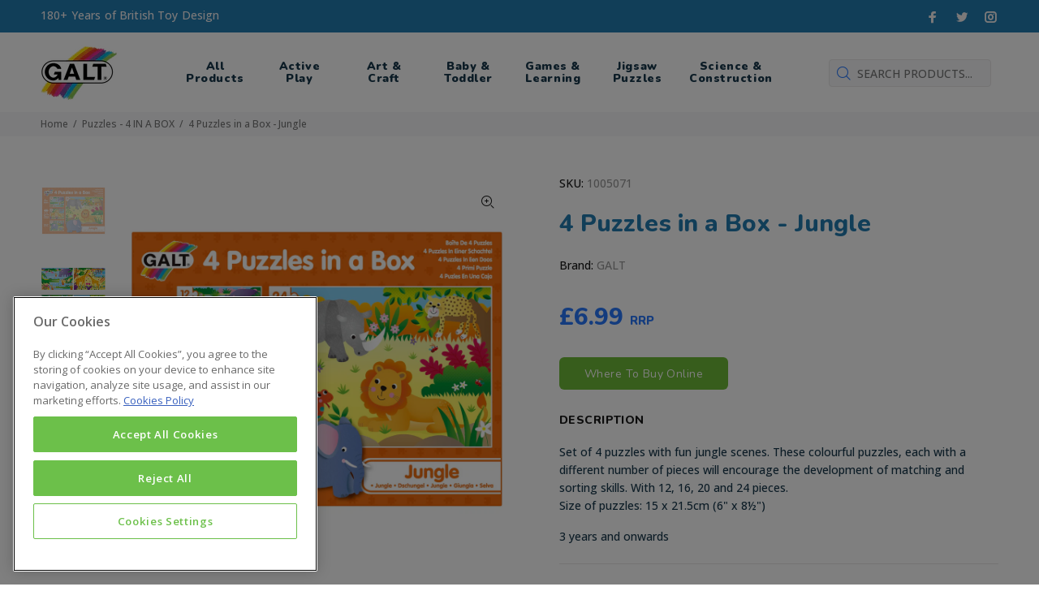

--- FILE ---
content_type: text/html; charset=utf-8
request_url: https://www.galttoys.com/collections/puzzles-4-in-a-box/products/4-puzzles-in-a-box-jungle
body_size: 18692
content:
<!doctype html>
<!--[if IE 9]> <html class="ie9 no-js" lang="en"> <![endif]-->
<!--[if (gt IE 9)|!(IE)]><!--> <html  class="no-js" lang="en"> <!--<![endif]-->
<head>
<!-- CookiePro Cookies Consent Notice start for galttoys.com -->
<script type="text/javascript" src="https://cookie-cdn.cookiepro.com/consent/c59bdec6-e1ae-42d2-8406-52f7c7e4853b/OtAutoBlock.js" ></script>
<script src="https://cookie-cdn.cookiepro.com/scripttemplates/otSDKStub.js" data-document-language="true" type="text/javascript" charset="UTF-8" data-domain-script="c59bdec6-e1ae-42d2-8406-52f7c7e4853b" ></script>
<script type="text/javascript">
function OptanonWrapper() { }
</script>
<!-- CookiePro Cookies Consent Notice end for galttoys.com -->

  
  <meta name="facebook-domain-verification" content="pxh57t22l69upnn9q70b2qpqbeqivz" />
  <meta name="google-site-verification" content="lcLffoVCapojJdYtt0UZvziSz9TTYh6NfFrWlJ7DCE8" /><meta name="google-site-verification" content="lcLffoVCapojJdYtt0UZvziSz9TTYh6NfFrWlJ7DCE8" />
  
  <!-- Basic page needs ================================================== -->
  <meta charset="utf-8">
  <!--[if IE]><meta http-equiv="X-UA-Compatible" content="IE=edge,chrome=1"><![endif]-->
  <meta name="viewport" content="width=device-width,initial-scale=1">
  <meta name="theme-color" content="#2879fe">
  <meta name="keywords" content="Shopify Template" />
  <meta name="author" content="p-themes">
  <link rel="canonical" href="https://www.galttoys.com/products/4-puzzles-in-a-box-jungle">
  <script src="https://ajax.googleapis.com/ajax/libs/jquery/3.5.1/jquery.min.js"></script><link rel="shortcut icon" href="//www.galttoys.com/cdn/shop/files/favicon-32x32_32x32.png?v=1614305133" type="image/png"><!-- Title and description ================================================== --><title>4 Puzzles in a Box - Jungle
&ndash; Galt Toys UK
</title><meta name="description" content="Set of 4 puzzles with fun jungle scenes. These colourful puzzles, each with a different number of pieces will encourage the development of matching and sorting skills. With 12, 16, 20 and 24 pieces. Size of puzzles: 15 x 21.5cm (6&quot; x 8½&quot;)"><!-- Social meta ================================================== --><!-- /snippets/social-meta-tags.liquid -->




<meta property="og:site_name" content="Galt Toys UK">
<meta property="og:url" content="https://www.galttoys.com/products/4-puzzles-in-a-box-jungle">
<meta property="og:title" content="4 Puzzles in a Box - Jungle">
<meta property="og:type" content="product">
<meta property="og:description" content="Set of 4 puzzles with fun jungle scenes. These colourful puzzles, each with a different number of pieces will encourage the development of matching and sorting skills. With 12, 16, 20 and 24 pieces. Size of puzzles: 15 x 21.5cm (6&quot; x 8½&quot;)">

  <meta property="og:price:amount" content="6.99">
  <meta property="og:price:currency" content="GBP">

<meta property="og:image" content="http://www.galttoys.com/cdn/shop/products/2000x20004PuzzlesInABox-Jungle_2DBox_1200x1200.jpg?v=1592339085"><meta property="og:image" content="http://www.galttoys.com/cdn/shop/products/2000x20004PuzzlesInABox-Jungle_Product_1200x1200.jpg?v=1592339569"><meta property="og:image" content="http://www.galttoys.com/cdn/shop/products/2000x20004PuzzlesInABox-Jungle_3DBox_1200x1200.jpg?v=1592339569">
<meta property="og:image:secure_url" content="https://www.galttoys.com/cdn/shop/products/2000x20004PuzzlesInABox-Jungle_2DBox_1200x1200.jpg?v=1592339085"><meta property="og:image:secure_url" content="https://www.galttoys.com/cdn/shop/products/2000x20004PuzzlesInABox-Jungle_Product_1200x1200.jpg?v=1592339569"><meta property="og:image:secure_url" content="https://www.galttoys.com/cdn/shop/products/2000x20004PuzzlesInABox-Jungle_3DBox_1200x1200.jpg?v=1592339569">


<meta name="twitter:card" content="summary_large_image">
<meta name="twitter:title" content="4 Puzzles in a Box - Jungle">
<meta name="twitter:description" content="Set of 4 puzzles with fun jungle scenes. These colourful puzzles, each with a different number of pieces will encourage the development of matching and sorting skills. With 12, 16, 20 and 24 pieces. Size of puzzles: 15 x 21.5cm (6&quot; x 8½&quot;)">
<!-- Helpers ================================================== -->

  <!-- CSS ================================================== --><link href="https://fonts.googleapis.com/css?family=Nunito:100,200,300,400,500,600,700,800,900" rel="stylesheet" defer><link href="https://fonts.googleapis.com/css?family=Open Sans:100,200,300,400,500,600,700,800,900" rel="stylesheet" defer><link href="https://fonts.googleapis.com/css2?family=Nunito:ital,wght@0,300;0,400;0,600;0,700;0,800;0,900;1,300;1,400;1,600;1,700;1,800;1,900&family=Open+Sans:ital,wght@0,300;0,400;0,600;0,700;0,800;1,300;1,400;1,600;1,700;1,800&display=swap" rel="stylesheet">
<link href="//www.galttoys.com/cdn/shop/t/4/assets/theme.css?v=65461771864008896961744125382" rel="stylesheet" type="text/css" media="all" />


<script src="//www.galttoys.com/cdn/shop/t/4/assets/jquery.min.js?v=146653844047132007351593432409" defer="defer"></script>
  <script src="//www.galttoys.com/cdn/shop/t/4/assets/custom.js?v=111603181540343972631611820026" defer="defer"></script><link href="//www.galttoys.com/cdn/shop/t/4/assets/custom.scss.css?v=75687411745567963291694561158" rel="stylesheet" type="text/css" media="all" />
  
  <!-- Header hook for plugins ================================================== -->
  <script>window.performance && window.performance.mark && window.performance.mark('shopify.content_for_header.start');</script><meta id="shopify-digital-wallet" name="shopify-digital-wallet" content="/27734933577/digital_wallets/dialog">
<meta name="shopify-checkout-api-token" content="e3b3faca81c90549ff6b5d9a5bf72956">
<meta id="in-context-paypal-metadata" data-shop-id="27734933577" data-venmo-supported="false" data-environment="production" data-locale="en_US" data-paypal-v4="true" data-currency="GBP">
<link rel="alternate" type="application/json+oembed" href="https://www.galttoys.com/products/4-puzzles-in-a-box-jungle.oembed">
<script async="async" src="/checkouts/internal/preloads.js?locale=en-GB"></script>
<script id="shopify-features" type="application/json">{"accessToken":"e3b3faca81c90549ff6b5d9a5bf72956","betas":["rich-media-storefront-analytics"],"domain":"www.galttoys.com","predictiveSearch":true,"shopId":27734933577,"locale":"en"}</script>
<script>var Shopify = Shopify || {};
Shopify.shop = "galt-toys-uk.myshopify.com";
Shopify.locale = "en";
Shopify.currency = {"active":"GBP","rate":"1.0"};
Shopify.country = "GB";
Shopify.theme = {"name":"(work on this) Install-me-wokiee-v-1-8-FINAL","id":81220632649,"schema_name":"Wokiee","schema_version":"1.8.1","theme_store_id":null,"role":"main"};
Shopify.theme.handle = "null";
Shopify.theme.style = {"id":null,"handle":null};
Shopify.cdnHost = "www.galttoys.com/cdn";
Shopify.routes = Shopify.routes || {};
Shopify.routes.root = "/";</script>
<script type="module">!function(o){(o.Shopify=o.Shopify||{}).modules=!0}(window);</script>
<script>!function(o){function n(){var o=[];function n(){o.push(Array.prototype.slice.apply(arguments))}return n.q=o,n}var t=o.Shopify=o.Shopify||{};t.loadFeatures=n(),t.autoloadFeatures=n()}(window);</script>
<script id="shop-js-analytics" type="application/json">{"pageType":"product"}</script>
<script defer="defer" async type="module" src="//www.galttoys.com/cdn/shopifycloud/shop-js/modules/v2/client.init-shop-cart-sync_BdyHc3Nr.en.esm.js"></script>
<script defer="defer" async type="module" src="//www.galttoys.com/cdn/shopifycloud/shop-js/modules/v2/chunk.common_Daul8nwZ.esm.js"></script>
<script type="module">
  await import("//www.galttoys.com/cdn/shopifycloud/shop-js/modules/v2/client.init-shop-cart-sync_BdyHc3Nr.en.esm.js");
await import("//www.galttoys.com/cdn/shopifycloud/shop-js/modules/v2/chunk.common_Daul8nwZ.esm.js");

  window.Shopify.SignInWithShop?.initShopCartSync?.({"fedCMEnabled":true,"windoidEnabled":true});

</script>
<script>(function() {
  var isLoaded = false;
  function asyncLoad() {
    if (isLoaded) return;
    isLoaded = true;
    var urls = ["https:\/\/scripttags.jst.ai\/shopify_justuno_27734933577_1b64d860-bb90-11ea-aee1-9d341c2767db.js?shop=galt-toys-uk.myshopify.com","https:\/\/d23dclunsivw3h.cloudfront.net\/redirect-app.js?shop=galt-toys-uk.myshopify.com","https:\/\/chimpstatic.com\/mcjs-connected\/js\/users\/ee733dbc019fd1cba07224db3\/333acc44188e18c0cc57db2ce.js?shop=galt-toys-uk.myshopify.com"];
    for (var i = 0; i < urls.length; i++) {
      var s = document.createElement('script');
      s.type = 'text/javascript';
      s.async = true;
      s.src = urls[i];
      var x = document.getElementsByTagName('script')[0];
      x.parentNode.insertBefore(s, x);
    }
  };
  if(window.attachEvent) {
    window.attachEvent('onload', asyncLoad);
  } else {
    window.addEventListener('load', asyncLoad, false);
  }
})();</script>
<script id="__st">var __st={"a":27734933577,"offset":0,"reqid":"2557378e-e4da-4532-9ae4-c90d53b2a334-1768971817","pageurl":"www.galttoys.com\/collections\/puzzles-4-in-a-box\/products\/4-puzzles-in-a-box-jungle","u":"7fdb7a92437c","p":"product","rtyp":"product","rid":4465857200201};</script>
<script>window.ShopifyPaypalV4VisibilityTracking = true;</script>
<script id="captcha-bootstrap">!function(){'use strict';const t='contact',e='account',n='new_comment',o=[[t,t],['blogs',n],['comments',n],[t,'customer']],c=[[e,'customer_login'],[e,'guest_login'],[e,'recover_customer_password'],[e,'create_customer']],r=t=>t.map((([t,e])=>`form[action*='/${t}']:not([data-nocaptcha='true']) input[name='form_type'][value='${e}']`)).join(','),a=t=>()=>t?[...document.querySelectorAll(t)].map((t=>t.form)):[];function s(){const t=[...o],e=r(t);return a(e)}const i='password',u='form_key',d=['recaptcha-v3-token','g-recaptcha-response','h-captcha-response',i],f=()=>{try{return window.sessionStorage}catch{return}},m='__shopify_v',_=t=>t.elements[u];function p(t,e,n=!1){try{const o=window.sessionStorage,c=JSON.parse(o.getItem(e)),{data:r}=function(t){const{data:e,action:n}=t;return t[m]||n?{data:e,action:n}:{data:t,action:n}}(c);for(const[e,n]of Object.entries(r))t.elements[e]&&(t.elements[e].value=n);n&&o.removeItem(e)}catch(o){console.error('form repopulation failed',{error:o})}}const l='form_type',E='cptcha';function T(t){t.dataset[E]=!0}const w=window,h=w.document,L='Shopify',v='ce_forms',y='captcha';let A=!1;((t,e)=>{const n=(g='f06e6c50-85a8-45c8-87d0-21a2b65856fe',I='https://cdn.shopify.com/shopifycloud/storefront-forms-hcaptcha/ce_storefront_forms_captcha_hcaptcha.v1.5.2.iife.js',D={infoText:'Protected by hCaptcha',privacyText:'Privacy',termsText:'Terms'},(t,e,n)=>{const o=w[L][v],c=o.bindForm;if(c)return c(t,g,e,D).then(n);var r;o.q.push([[t,g,e,D],n]),r=I,A||(h.body.append(Object.assign(h.createElement('script'),{id:'captcha-provider',async:!0,src:r})),A=!0)});var g,I,D;w[L]=w[L]||{},w[L][v]=w[L][v]||{},w[L][v].q=[],w[L][y]=w[L][y]||{},w[L][y].protect=function(t,e){n(t,void 0,e),T(t)},Object.freeze(w[L][y]),function(t,e,n,w,h,L){const[v,y,A,g]=function(t,e,n){const i=e?o:[],u=t?c:[],d=[...i,...u],f=r(d),m=r(i),_=r(d.filter((([t,e])=>n.includes(e))));return[a(f),a(m),a(_),s()]}(w,h,L),I=t=>{const e=t.target;return e instanceof HTMLFormElement?e:e&&e.form},D=t=>v().includes(t);t.addEventListener('submit',(t=>{const e=I(t);if(!e)return;const n=D(e)&&!e.dataset.hcaptchaBound&&!e.dataset.recaptchaBound,o=_(e),c=g().includes(e)&&(!o||!o.value);(n||c)&&t.preventDefault(),c&&!n&&(function(t){try{if(!f())return;!function(t){const e=f();if(!e)return;const n=_(t);if(!n)return;const o=n.value;o&&e.removeItem(o)}(t);const e=Array.from(Array(32),(()=>Math.random().toString(36)[2])).join('');!function(t,e){_(t)||t.append(Object.assign(document.createElement('input'),{type:'hidden',name:u})),t.elements[u].value=e}(t,e),function(t,e){const n=f();if(!n)return;const o=[...t.querySelectorAll(`input[type='${i}']`)].map((({name:t})=>t)),c=[...d,...o],r={};for(const[a,s]of new FormData(t).entries())c.includes(a)||(r[a]=s);n.setItem(e,JSON.stringify({[m]:1,action:t.action,data:r}))}(t,e)}catch(e){console.error('failed to persist form',e)}}(e),e.submit())}));const S=(t,e)=>{t&&!t.dataset[E]&&(n(t,e.some((e=>e===t))),T(t))};for(const o of['focusin','change'])t.addEventListener(o,(t=>{const e=I(t);D(e)&&S(e,y())}));const B=e.get('form_key'),M=e.get(l),P=B&&M;t.addEventListener('DOMContentLoaded',(()=>{const t=y();if(P)for(const e of t)e.elements[l].value===M&&p(e,B);[...new Set([...A(),...v().filter((t=>'true'===t.dataset.shopifyCaptcha))])].forEach((e=>S(e,t)))}))}(h,new URLSearchParams(w.location.search),n,t,e,['guest_login'])})(!0,!0)}();</script>
<script integrity="sha256-4kQ18oKyAcykRKYeNunJcIwy7WH5gtpwJnB7kiuLZ1E=" data-source-attribution="shopify.loadfeatures" defer="defer" src="//www.galttoys.com/cdn/shopifycloud/storefront/assets/storefront/load_feature-a0a9edcb.js" crossorigin="anonymous"></script>
<script data-source-attribution="shopify.dynamic_checkout.dynamic.init">var Shopify=Shopify||{};Shopify.PaymentButton=Shopify.PaymentButton||{isStorefrontPortableWallets:!0,init:function(){window.Shopify.PaymentButton.init=function(){};var t=document.createElement("script");t.src="https://www.galttoys.com/cdn/shopifycloud/portable-wallets/latest/portable-wallets.en.js",t.type="module",document.head.appendChild(t)}};
</script>
<script data-source-attribution="shopify.dynamic_checkout.buyer_consent">
  function portableWalletsHideBuyerConsent(e){var t=document.getElementById("shopify-buyer-consent"),n=document.getElementById("shopify-subscription-policy-button");t&&n&&(t.classList.add("hidden"),t.setAttribute("aria-hidden","true"),n.removeEventListener("click",e))}function portableWalletsShowBuyerConsent(e){var t=document.getElementById("shopify-buyer-consent"),n=document.getElementById("shopify-subscription-policy-button");t&&n&&(t.classList.remove("hidden"),t.removeAttribute("aria-hidden"),n.addEventListener("click",e))}window.Shopify?.PaymentButton&&(window.Shopify.PaymentButton.hideBuyerConsent=portableWalletsHideBuyerConsent,window.Shopify.PaymentButton.showBuyerConsent=portableWalletsShowBuyerConsent);
</script>
<script data-source-attribution="shopify.dynamic_checkout.cart.bootstrap">document.addEventListener("DOMContentLoaded",(function(){function t(){return document.querySelector("shopify-accelerated-checkout-cart, shopify-accelerated-checkout")}if(t())Shopify.PaymentButton.init();else{new MutationObserver((function(e,n){t()&&(Shopify.PaymentButton.init(),n.disconnect())})).observe(document.body,{childList:!0,subtree:!0})}}));
</script>
<link id="shopify-accelerated-checkout-styles" rel="stylesheet" media="screen" href="https://www.galttoys.com/cdn/shopifycloud/portable-wallets/latest/accelerated-checkout-backwards-compat.css" crossorigin="anonymous">
<style id="shopify-accelerated-checkout-cart">
        #shopify-buyer-consent {
  margin-top: 1em;
  display: inline-block;
  width: 100%;
}

#shopify-buyer-consent.hidden {
  display: none;
}

#shopify-subscription-policy-button {
  background: none;
  border: none;
  padding: 0;
  text-decoration: underline;
  font-size: inherit;
  cursor: pointer;
}

#shopify-subscription-policy-button::before {
  box-shadow: none;
}

      </style>
<script id="sections-script" data-sections="promo-fixed" defer="defer" src="//www.galttoys.com/cdn/shop/t/4/compiled_assets/scripts.js?v=4263"></script>
<script>window.performance && window.performance.mark && window.performance.mark('shopify.content_for_header.end');</script>
  <!-- /Header hook for plugins ================================================== --><style>
    [data-rating="0.0"]{
      display:none !important;
    }
  </style><!-- Mailchimp popup ================================================== -->
<script id="mcjs">!function(c,h,i,m,p){m=c.createElement(h),p=c.getElementsByTagName(h)[0],m.async=1,m.src=i,p.parentNode.insertBefore(m,p)}(document,"script","https://chimpstatic.com/mcjs-connected/js/users/ee733dbc019fd1cba07224db3/d4588e17da6d34bd6fc9a7384.js");</script>
<link href="https://monorail-edge.shopifysvc.com" rel="dns-prefetch">
<script>(function(){if ("sendBeacon" in navigator && "performance" in window) {try {var session_token_from_headers = performance.getEntriesByType('navigation')[0].serverTiming.find(x => x.name == '_s').description;} catch {var session_token_from_headers = undefined;}var session_cookie_matches = document.cookie.match(/_shopify_s=([^;]*)/);var session_token_from_cookie = session_cookie_matches && session_cookie_matches.length === 2 ? session_cookie_matches[1] : "";var session_token = session_token_from_headers || session_token_from_cookie || "";function handle_abandonment_event(e) {var entries = performance.getEntries().filter(function(entry) {return /monorail-edge.shopifysvc.com/.test(entry.name);});if (!window.abandonment_tracked && entries.length === 0) {window.abandonment_tracked = true;var currentMs = Date.now();var navigation_start = performance.timing.navigationStart;var payload = {shop_id: 27734933577,url: window.location.href,navigation_start,duration: currentMs - navigation_start,session_token,page_type: "product"};window.navigator.sendBeacon("https://monorail-edge.shopifysvc.com/v1/produce", JSON.stringify({schema_id: "online_store_buyer_site_abandonment/1.1",payload: payload,metadata: {event_created_at_ms: currentMs,event_sent_at_ms: currentMs}}));}}window.addEventListener('pagehide', handle_abandonment_event);}}());</script>
<script id="web-pixels-manager-setup">(function e(e,d,r,n,o){if(void 0===o&&(o={}),!Boolean(null===(a=null===(i=window.Shopify)||void 0===i?void 0:i.analytics)||void 0===a?void 0:a.replayQueue)){var i,a;window.Shopify=window.Shopify||{};var t=window.Shopify;t.analytics=t.analytics||{};var s=t.analytics;s.replayQueue=[],s.publish=function(e,d,r){return s.replayQueue.push([e,d,r]),!0};try{self.performance.mark("wpm:start")}catch(e){}var l=function(){var e={modern:/Edge?\/(1{2}[4-9]|1[2-9]\d|[2-9]\d{2}|\d{4,})\.\d+(\.\d+|)|Firefox\/(1{2}[4-9]|1[2-9]\d|[2-9]\d{2}|\d{4,})\.\d+(\.\d+|)|Chrom(ium|e)\/(9{2}|\d{3,})\.\d+(\.\d+|)|(Maci|X1{2}).+ Version\/(15\.\d+|(1[6-9]|[2-9]\d|\d{3,})\.\d+)([,.]\d+|)( \(\w+\)|)( Mobile\/\w+|) Safari\/|Chrome.+OPR\/(9{2}|\d{3,})\.\d+\.\d+|(CPU[ +]OS|iPhone[ +]OS|CPU[ +]iPhone|CPU IPhone OS|CPU iPad OS)[ +]+(15[._]\d+|(1[6-9]|[2-9]\d|\d{3,})[._]\d+)([._]\d+|)|Android:?[ /-](13[3-9]|1[4-9]\d|[2-9]\d{2}|\d{4,})(\.\d+|)(\.\d+|)|Android.+Firefox\/(13[5-9]|1[4-9]\d|[2-9]\d{2}|\d{4,})\.\d+(\.\d+|)|Android.+Chrom(ium|e)\/(13[3-9]|1[4-9]\d|[2-9]\d{2}|\d{4,})\.\d+(\.\d+|)|SamsungBrowser\/([2-9]\d|\d{3,})\.\d+/,legacy:/Edge?\/(1[6-9]|[2-9]\d|\d{3,})\.\d+(\.\d+|)|Firefox\/(5[4-9]|[6-9]\d|\d{3,})\.\d+(\.\d+|)|Chrom(ium|e)\/(5[1-9]|[6-9]\d|\d{3,})\.\d+(\.\d+|)([\d.]+$|.*Safari\/(?![\d.]+ Edge\/[\d.]+$))|(Maci|X1{2}).+ Version\/(10\.\d+|(1[1-9]|[2-9]\d|\d{3,})\.\d+)([,.]\d+|)( \(\w+\)|)( Mobile\/\w+|) Safari\/|Chrome.+OPR\/(3[89]|[4-9]\d|\d{3,})\.\d+\.\d+|(CPU[ +]OS|iPhone[ +]OS|CPU[ +]iPhone|CPU IPhone OS|CPU iPad OS)[ +]+(10[._]\d+|(1[1-9]|[2-9]\d|\d{3,})[._]\d+)([._]\d+|)|Android:?[ /-](13[3-9]|1[4-9]\d|[2-9]\d{2}|\d{4,})(\.\d+|)(\.\d+|)|Mobile Safari.+OPR\/([89]\d|\d{3,})\.\d+\.\d+|Android.+Firefox\/(13[5-9]|1[4-9]\d|[2-9]\d{2}|\d{4,})\.\d+(\.\d+|)|Android.+Chrom(ium|e)\/(13[3-9]|1[4-9]\d|[2-9]\d{2}|\d{4,})\.\d+(\.\d+|)|Android.+(UC? ?Browser|UCWEB|U3)[ /]?(15\.([5-9]|\d{2,})|(1[6-9]|[2-9]\d|\d{3,})\.\d+)\.\d+|SamsungBrowser\/(5\.\d+|([6-9]|\d{2,})\.\d+)|Android.+MQ{2}Browser\/(14(\.(9|\d{2,})|)|(1[5-9]|[2-9]\d|\d{3,})(\.\d+|))(\.\d+|)|K[Aa][Ii]OS\/(3\.\d+|([4-9]|\d{2,})\.\d+)(\.\d+|)/},d=e.modern,r=e.legacy,n=navigator.userAgent;return n.match(d)?"modern":n.match(r)?"legacy":"unknown"}(),u="modern"===l?"modern":"legacy",c=(null!=n?n:{modern:"",legacy:""})[u],f=function(e){return[e.baseUrl,"/wpm","/b",e.hashVersion,"modern"===e.buildTarget?"m":"l",".js"].join("")}({baseUrl:d,hashVersion:r,buildTarget:u}),m=function(e){var d=e.version,r=e.bundleTarget,n=e.surface,o=e.pageUrl,i=e.monorailEndpoint;return{emit:function(e){var a=e.status,t=e.errorMsg,s=(new Date).getTime(),l=JSON.stringify({metadata:{event_sent_at_ms:s},events:[{schema_id:"web_pixels_manager_load/3.1",payload:{version:d,bundle_target:r,page_url:o,status:a,surface:n,error_msg:t},metadata:{event_created_at_ms:s}}]});if(!i)return console&&console.warn&&console.warn("[Web Pixels Manager] No Monorail endpoint provided, skipping logging."),!1;try{return self.navigator.sendBeacon.bind(self.navigator)(i,l)}catch(e){}var u=new XMLHttpRequest;try{return u.open("POST",i,!0),u.setRequestHeader("Content-Type","text/plain"),u.send(l),!0}catch(e){return console&&console.warn&&console.warn("[Web Pixels Manager] Got an unhandled error while logging to Monorail."),!1}}}}({version:r,bundleTarget:l,surface:e.surface,pageUrl:self.location.href,monorailEndpoint:e.monorailEndpoint});try{o.browserTarget=l,function(e){var d=e.src,r=e.async,n=void 0===r||r,o=e.onload,i=e.onerror,a=e.sri,t=e.scriptDataAttributes,s=void 0===t?{}:t,l=document.createElement("script"),u=document.querySelector("head"),c=document.querySelector("body");if(l.async=n,l.src=d,a&&(l.integrity=a,l.crossOrigin="anonymous"),s)for(var f in s)if(Object.prototype.hasOwnProperty.call(s,f))try{l.dataset[f]=s[f]}catch(e){}if(o&&l.addEventListener("load",o),i&&l.addEventListener("error",i),u)u.appendChild(l);else{if(!c)throw new Error("Did not find a head or body element to append the script");c.appendChild(l)}}({src:f,async:!0,onload:function(){if(!function(){var e,d;return Boolean(null===(d=null===(e=window.Shopify)||void 0===e?void 0:e.analytics)||void 0===d?void 0:d.initialized)}()){var d=window.webPixelsManager.init(e)||void 0;if(d){var r=window.Shopify.analytics;r.replayQueue.forEach((function(e){var r=e[0],n=e[1],o=e[2];d.publishCustomEvent(r,n,o)})),r.replayQueue=[],r.publish=d.publishCustomEvent,r.visitor=d.visitor,r.initialized=!0}}},onerror:function(){return m.emit({status:"failed",errorMsg:"".concat(f," has failed to load")})},sri:function(e){var d=/^sha384-[A-Za-z0-9+/=]+$/;return"string"==typeof e&&d.test(e)}(c)?c:"",scriptDataAttributes:o}),m.emit({status:"loading"})}catch(e){m.emit({status:"failed",errorMsg:(null==e?void 0:e.message)||"Unknown error"})}}})({shopId: 27734933577,storefrontBaseUrl: "https://www.galttoys.com",extensionsBaseUrl: "https://extensions.shopifycdn.com/cdn/shopifycloud/web-pixels-manager",monorailEndpoint: "https://monorail-edge.shopifysvc.com/unstable/produce_batch",surface: "storefront-renderer",enabledBetaFlags: ["2dca8a86"],webPixelsConfigList: [{"id":"977731968","configuration":"{\"config\":\"{\\\"pixel_id\\\":\\\"G-CGEL3KEYJK\\\",\\\"gtag_events\\\":[{\\\"type\\\":\\\"purchase\\\",\\\"action_label\\\":\\\"G-CGEL3KEYJK\\\"},{\\\"type\\\":\\\"page_view\\\",\\\"action_label\\\":\\\"G-CGEL3KEYJK\\\"},{\\\"type\\\":\\\"view_item\\\",\\\"action_label\\\":\\\"G-CGEL3KEYJK\\\"},{\\\"type\\\":\\\"search\\\",\\\"action_label\\\":\\\"G-CGEL3KEYJK\\\"},{\\\"type\\\":\\\"add_to_cart\\\",\\\"action_label\\\":\\\"G-CGEL3KEYJK\\\"},{\\\"type\\\":\\\"begin_checkout\\\",\\\"action_label\\\":\\\"G-CGEL3KEYJK\\\"},{\\\"type\\\":\\\"add_payment_info\\\",\\\"action_label\\\":\\\"G-CGEL3KEYJK\\\"}],\\\"enable_monitoring_mode\\\":false}\"}","eventPayloadVersion":"v1","runtimeContext":"OPEN","scriptVersion":"b2a88bafab3e21179ed38636efcd8a93","type":"APP","apiClientId":1780363,"privacyPurposes":[],"dataSharingAdjustments":{"protectedCustomerApprovalScopes":["read_customer_address","read_customer_email","read_customer_name","read_customer_personal_data","read_customer_phone"]}},{"id":"shopify-app-pixel","configuration":"{}","eventPayloadVersion":"v1","runtimeContext":"STRICT","scriptVersion":"0450","apiClientId":"shopify-pixel","type":"APP","privacyPurposes":["ANALYTICS","MARKETING"]},{"id":"shopify-custom-pixel","eventPayloadVersion":"v1","runtimeContext":"LAX","scriptVersion":"0450","apiClientId":"shopify-pixel","type":"CUSTOM","privacyPurposes":["ANALYTICS","MARKETING"]}],isMerchantRequest: false,initData: {"shop":{"name":"Galt Toys UK","paymentSettings":{"currencyCode":"GBP"},"myshopifyDomain":"galt-toys-uk.myshopify.com","countryCode":"GB","storefrontUrl":"https:\/\/www.galttoys.com"},"customer":null,"cart":null,"checkout":null,"productVariants":[{"price":{"amount":6.99,"currencyCode":"GBP"},"product":{"title":"4 Puzzles in a Box - Jungle","vendor":"GALT","id":"4465857200201","untranslatedTitle":"4 Puzzles in a Box - Jungle","url":"\/products\/4-puzzles-in-a-box-jungle","type":""},"id":"31635022282825","image":{"src":"\/\/www.galttoys.com\/cdn\/shop\/products\/2000x20004PuzzlesInABox-Jungle_2DBox.jpg?v=1592339085"},"sku":"1005071","title":"Default Title","untranslatedTitle":"Default Title"}],"purchasingCompany":null},},"https://www.galttoys.com/cdn","fcfee988w5aeb613cpc8e4bc33m6693e112",{"modern":"","legacy":""},{"shopId":"27734933577","storefrontBaseUrl":"https:\/\/www.galttoys.com","extensionBaseUrl":"https:\/\/extensions.shopifycdn.com\/cdn\/shopifycloud\/web-pixels-manager","surface":"storefront-renderer","enabledBetaFlags":"[\"2dca8a86\"]","isMerchantRequest":"false","hashVersion":"fcfee988w5aeb613cpc8e4bc33m6693e112","publish":"custom","events":"[[\"page_viewed\",{}],[\"product_viewed\",{\"productVariant\":{\"price\":{\"amount\":6.99,\"currencyCode\":\"GBP\"},\"product\":{\"title\":\"4 Puzzles in a Box - Jungle\",\"vendor\":\"GALT\",\"id\":\"4465857200201\",\"untranslatedTitle\":\"4 Puzzles in a Box - Jungle\",\"url\":\"\/products\/4-puzzles-in-a-box-jungle\",\"type\":\"\"},\"id\":\"31635022282825\",\"image\":{\"src\":\"\/\/www.galttoys.com\/cdn\/shop\/products\/2000x20004PuzzlesInABox-Jungle_2DBox.jpg?v=1592339085\"},\"sku\":\"1005071\",\"title\":\"Default Title\",\"untranslatedTitle\":\"Default Title\"}}]]"});</script><script>
  window.ShopifyAnalytics = window.ShopifyAnalytics || {};
  window.ShopifyAnalytics.meta = window.ShopifyAnalytics.meta || {};
  window.ShopifyAnalytics.meta.currency = 'GBP';
  var meta = {"product":{"id":4465857200201,"gid":"gid:\/\/shopify\/Product\/4465857200201","vendor":"GALT","type":"","handle":"4-puzzles-in-a-box-jungle","variants":[{"id":31635022282825,"price":699,"name":"4 Puzzles in a Box - Jungle","public_title":null,"sku":"1005071"}],"remote":false},"page":{"pageType":"product","resourceType":"product","resourceId":4465857200201,"requestId":"2557378e-e4da-4532-9ae4-c90d53b2a334-1768971817"}};
  for (var attr in meta) {
    window.ShopifyAnalytics.meta[attr] = meta[attr];
  }
</script>
<script class="analytics">
  (function () {
    var customDocumentWrite = function(content) {
      var jquery = null;

      if (window.jQuery) {
        jquery = window.jQuery;
      } else if (window.Checkout && window.Checkout.$) {
        jquery = window.Checkout.$;
      }

      if (jquery) {
        jquery('body').append(content);
      }
    };

    var hasLoggedConversion = function(token) {
      if (token) {
        return document.cookie.indexOf('loggedConversion=' + token) !== -1;
      }
      return false;
    }

    var setCookieIfConversion = function(token) {
      if (token) {
        var twoMonthsFromNow = new Date(Date.now());
        twoMonthsFromNow.setMonth(twoMonthsFromNow.getMonth() + 2);

        document.cookie = 'loggedConversion=' + token + '; expires=' + twoMonthsFromNow;
      }
    }

    var trekkie = window.ShopifyAnalytics.lib = window.trekkie = window.trekkie || [];
    if (trekkie.integrations) {
      return;
    }
    trekkie.methods = [
      'identify',
      'page',
      'ready',
      'track',
      'trackForm',
      'trackLink'
    ];
    trekkie.factory = function(method) {
      return function() {
        var args = Array.prototype.slice.call(arguments);
        args.unshift(method);
        trekkie.push(args);
        return trekkie;
      };
    };
    for (var i = 0; i < trekkie.methods.length; i++) {
      var key = trekkie.methods[i];
      trekkie[key] = trekkie.factory(key);
    }
    trekkie.load = function(config) {
      trekkie.config = config || {};
      trekkie.config.initialDocumentCookie = document.cookie;
      var first = document.getElementsByTagName('script')[0];
      var script = document.createElement('script');
      script.type = 'text/javascript';
      script.onerror = function(e) {
        var scriptFallback = document.createElement('script');
        scriptFallback.type = 'text/javascript';
        scriptFallback.onerror = function(error) {
                var Monorail = {
      produce: function produce(monorailDomain, schemaId, payload) {
        var currentMs = new Date().getTime();
        var event = {
          schema_id: schemaId,
          payload: payload,
          metadata: {
            event_created_at_ms: currentMs,
            event_sent_at_ms: currentMs
          }
        };
        return Monorail.sendRequest("https://" + monorailDomain + "/v1/produce", JSON.stringify(event));
      },
      sendRequest: function sendRequest(endpointUrl, payload) {
        // Try the sendBeacon API
        if (window && window.navigator && typeof window.navigator.sendBeacon === 'function' && typeof window.Blob === 'function' && !Monorail.isIos12()) {
          var blobData = new window.Blob([payload], {
            type: 'text/plain'
          });

          if (window.navigator.sendBeacon(endpointUrl, blobData)) {
            return true;
          } // sendBeacon was not successful

        } // XHR beacon

        var xhr = new XMLHttpRequest();

        try {
          xhr.open('POST', endpointUrl);
          xhr.setRequestHeader('Content-Type', 'text/plain');
          xhr.send(payload);
        } catch (e) {
          console.log(e);
        }

        return false;
      },
      isIos12: function isIos12() {
        return window.navigator.userAgent.lastIndexOf('iPhone; CPU iPhone OS 12_') !== -1 || window.navigator.userAgent.lastIndexOf('iPad; CPU OS 12_') !== -1;
      }
    };
    Monorail.produce('monorail-edge.shopifysvc.com',
      'trekkie_storefront_load_errors/1.1',
      {shop_id: 27734933577,
      theme_id: 81220632649,
      app_name: "storefront",
      context_url: window.location.href,
      source_url: "//www.galttoys.com/cdn/s/trekkie.storefront.cd680fe47e6c39ca5d5df5f0a32d569bc48c0f27.min.js"});

        };
        scriptFallback.async = true;
        scriptFallback.src = '//www.galttoys.com/cdn/s/trekkie.storefront.cd680fe47e6c39ca5d5df5f0a32d569bc48c0f27.min.js';
        first.parentNode.insertBefore(scriptFallback, first);
      };
      script.async = true;
      script.src = '//www.galttoys.com/cdn/s/trekkie.storefront.cd680fe47e6c39ca5d5df5f0a32d569bc48c0f27.min.js';
      first.parentNode.insertBefore(script, first);
    };
    trekkie.load(
      {"Trekkie":{"appName":"storefront","development":false,"defaultAttributes":{"shopId":27734933577,"isMerchantRequest":null,"themeId":81220632649,"themeCityHash":"15958936040687862819","contentLanguage":"en","currency":"GBP","eventMetadataId":"c713aa73-ab6f-41e9-9b9a-4a7a01db7127"},"isServerSideCookieWritingEnabled":true,"monorailRegion":"shop_domain","enabledBetaFlags":["65f19447"]},"Session Attribution":{},"S2S":{"facebookCapiEnabled":false,"source":"trekkie-storefront-renderer","apiClientId":580111}}
    );

    var loaded = false;
    trekkie.ready(function() {
      if (loaded) return;
      loaded = true;

      window.ShopifyAnalytics.lib = window.trekkie;

      var originalDocumentWrite = document.write;
      document.write = customDocumentWrite;
      try { window.ShopifyAnalytics.merchantGoogleAnalytics.call(this); } catch(error) {};
      document.write = originalDocumentWrite;

      window.ShopifyAnalytics.lib.page(null,{"pageType":"product","resourceType":"product","resourceId":4465857200201,"requestId":"2557378e-e4da-4532-9ae4-c90d53b2a334-1768971817","shopifyEmitted":true});

      var match = window.location.pathname.match(/checkouts\/(.+)\/(thank_you|post_purchase)/)
      var token = match? match[1]: undefined;
      if (!hasLoggedConversion(token)) {
        setCookieIfConversion(token);
        window.ShopifyAnalytics.lib.track("Viewed Product",{"currency":"GBP","variantId":31635022282825,"productId":4465857200201,"productGid":"gid:\/\/shopify\/Product\/4465857200201","name":"4 Puzzles in a Box - Jungle","price":"6.99","sku":"1005071","brand":"GALT","variant":null,"category":"","nonInteraction":true,"remote":false},undefined,undefined,{"shopifyEmitted":true});
      window.ShopifyAnalytics.lib.track("monorail:\/\/trekkie_storefront_viewed_product\/1.1",{"currency":"GBP","variantId":31635022282825,"productId":4465857200201,"productGid":"gid:\/\/shopify\/Product\/4465857200201","name":"4 Puzzles in a Box - Jungle","price":"6.99","sku":"1005071","brand":"GALT","variant":null,"category":"","nonInteraction":true,"remote":false,"referer":"https:\/\/www.galttoys.com\/collections\/puzzles-4-in-a-box\/products\/4-puzzles-in-a-box-jungle"});
      }
    });


        var eventsListenerScript = document.createElement('script');
        eventsListenerScript.async = true;
        eventsListenerScript.src = "//www.galttoys.com/cdn/shopifycloud/storefront/assets/shop_events_listener-3da45d37.js";
        document.getElementsByTagName('head')[0].appendChild(eventsListenerScript);

})();</script>
  <script>
  if (!window.ga || (window.ga && typeof window.ga !== 'function')) {
    window.ga = function ga() {
      (window.ga.q = window.ga.q || []).push(arguments);
      if (window.Shopify && window.Shopify.analytics && typeof window.Shopify.analytics.publish === 'function') {
        window.Shopify.analytics.publish("ga_stub_called", {}, {sendTo: "google_osp_migration"});
      }
      console.error("Shopify's Google Analytics stub called with:", Array.from(arguments), "\nSee https://help.shopify.com/manual/promoting-marketing/pixels/pixel-migration#google for more information.");
    };
    if (window.Shopify && window.Shopify.analytics && typeof window.Shopify.analytics.publish === 'function') {
      window.Shopify.analytics.publish("ga_stub_initialized", {}, {sendTo: "google_osp_migration"});
    }
  }
</script>
<script
  defer
  src="https://www.galttoys.com/cdn/shopifycloud/perf-kit/shopify-perf-kit-3.0.4.min.js"
  data-application="storefront-renderer"
  data-shop-id="27734933577"
  data-render-region="gcp-us-east1"
  data-page-type="product"
  data-theme-instance-id="81220632649"
  data-theme-name="Wokiee"
  data-theme-version="1.8.1"
  data-monorail-region="shop_domain"
  data-resource-timing-sampling-rate="10"
  data-shs="true"
  data-shs-beacon="true"
  data-shs-export-with-fetch="true"
  data-shs-logs-sample-rate="1"
  data-shs-beacon-endpoint="https://www.galttoys.com/api/collect"
></script>
</head>
<body class="pageproduct" ><div id="shopify-section-show-helper" class="shopify-section"></div><div id="shopify-section-header-template" class="shopify-section"><nav class="panel-menu mobile-main-menu">
  <ul><li>
      <a href="/collections/all">All Products</a></li><li>
      <a href="/collections/active-play">Active Play</a></li><li>
      <a href="/pages/art-craft">Art & Craft</a><ul><li>
          <a href="/collections/art-craft">All Products</a></li><li>
          <a href="/collections/activity-packs">Activity Packs</a></li><li>
          <a href="/collections/creative-cases">Creative Cases</a></li><li>
          <a href="/collections/stationary">Stationery</a></li><li>
          <a href="/collections/water-magic">Water Magic</a></li><li>
          <a href="/collections/young-art">Young Art</a></li></ul></li><li>
      <a href="/pages/baby-toddler">Baby & Toddler</a><ul><li>
          <a href="/collections/baby-toddler">All Products</a></li><li>
          <a href="/collections/activity-toys">Activity Toys</a></li><li>
          <a href="/collections/ambi-toys">Ambi Toys</a></li><li>
          <a href="/collections/playnests">Playnests</a></li></ul></li><li>
      <a href="/pages/learning-games">Games & Learning</a><ul><li>
          <a href="/collections/learning-games">All Products</a></li><li>
          <a href="/collections/games">Games</a></li><li>
          <a href="/collections/home-learning-books">Home Learning Books</a></li><li>
          <a href="/collections/play-learn">Play & Learn</a></li></ul></li><li>
      <a href="/pages/puzzles">Jigsaw Puzzles</a><ul><li>
          <a href="/collections/all-puzzles">All Products</a></li><li>
          <a href="/collections/puzzles-4-in-a-box">4 Puzzles In a Box</a></li><li>
          <a href="/collections/baby-puzzles">Baby Puzzles</a></li><li>
          <a href="/collections/giant-floor-puzzles">Giant Floor Puzzles</a></li><li>
          <a href="/collections/learning-puzzles">Learning Puzzles</a></li><li>
          <a href="/collections/magic-puzzles">Magic Puzzles</a></li></ul></li><li>
      <a href="/pages/science-construction">Science & Construction</a><ul><li>
          <a href="/collections/science-construction">All Products</a></li><li>
          <a href="/collections/construction-toys">Construction Toys</a></li><li>
          <a href="/collections/science-kits">Science Kits</a></li></ul></li></ul>
</nav><header class="desctop-menu-large small-header tt-hover-03"><div class="tt-color-scheme-01">
  <div class="container">
    <div class="tt-header-row tt-top-row">
      <div class="tt-col-left">
        <div class="tt-box-info">
<ul>
<li>
180+ Years of British Toy Design   
</li>
<!--<li>
<i class="icon-f-93"></i>+44 (0) 161 428 9111
</li>-->
</ul>
</div>
      </div><div class="tt-col-right ml-auto">
        <ul class="tt-social-icon"><li><a class="icon-g-64" target="_blank" href="https://www.facebook.com/galttoys"></a></li><li><a class="icon-h-58" target="_blank" href="https://twitter.com/galttoys"></a></li><li><a class="icon-g-67" target="_blank" href="https://instagram.com/GaltToys/"></a></li></ul>
      </div></div>
  </div>
</div><!-- tt-mobile-header -->
<div class="tt-mobile-header">
  <div class="container-fluid">
    <div class="tt-header-row">
      <div class="tt-mobile-parent-menu">
        <div class="tt-menu-toggle mainmenumob-js">
          <svg version="1.1" id="Layer_1" xmlns="http://www.w3.org/2000/svg" xmlns:xlink="http://www.w3.org/1999/xlink" x="0px" y="0px"
     viewBox="0 0 22 22" style="enable-background:new 0 0 22 22;" xml:space="preserve">
  <g>
    <path d="M1.8,6.1C1.6,6,1.6,5.8,1.6,5.7c0-0.2,0.1-0.3,0.2-0.4C1.9,5.1,2,5,2.2,5h17.5c0.2,0,0.3,0.1,0.4,0.2
             c0.1,0.1,0.2,0.3,0.2,0.4c0,0.2-0.1,0.3-0.2,0.4c-0.1,0.1-0.3,0.2-0.4,0.2H2.2C2,6.3,1.9,6.2,1.8,6.1z M1.8,11.7
             c-0.1-0.1-0.2-0.3-0.2-0.4c0-0.2,0.1-0.3,0.2-0.4c0.1-0.1,0.3-0.2,0.4-0.2h17.5c0.2,0,0.3,0.1,0.4,0.2c0.1,0.1,0.2,0.3,0.2,0.4
             c0,0.2-0.1,0.3-0.2,0.4c-0.1,0.1-0.3,0.2-0.4,0.2H2.2C2,11.9,1.9,11.8,1.8,11.7z M1.8,17.3c-0.1-0.1-0.2-0.3-0.2-0.4
             c0-0.2,0.1-0.3,0.2-0.4c0.1-0.1,0.3-0.2,0.4-0.2h17.5c0.2,0,0.3,0.1,0.4,0.2c0.1,0.1,0.2,0.3,0.2,0.4c0,0.2-0.1,0.3-0.2,0.4
             c-0.1,0.1-0.3,0.2-0.4,0.2H2.2C2,17.5,1.9,17.5,1.8,17.3z"/>
  </g>
</svg>
        </div>
      </div>
      <!-- search -->
      <div class="tt-mobile-parent-search tt-parent-box"></div>
      <!-- /search --></div>
  </div>
  <div class="container-fluid tt-top-line">
    <div class="row">
      <div class="tt-logo-container">
        <a class="tt-logo tt-logo-alignment" href="/"><img src="//www.galttoys.com/cdn/shop/files/Asset_1_95x.png?v=1614300821"
                           srcset="//www.galttoys.com/cdn/shop/files/Asset_1_95x.png?v=1614300821 1x, //www.galttoys.com/cdn/shop/files/Asset_1_190x.png?v=1614300821 2x"
                           alt=""
                           class="tt-retina"></a>
      </div>
    </div>
  </div>
</div><!-- tt-desktop-header -->
  <div class="tt-desktop-header">

    <div class="container">
      <div class="tt-header-holder">

        <div class="tt-col-obj tt-obj-logo menu-in-center
" itemscope itemtype="http://schema.org/Organization"><a href="/" class="tt-logo" itemprop="url"><img src="//www.galttoys.com/cdn/shop/files/Asset_1_95x.png?v=1614300821"
                   srcset="//www.galttoys.com/cdn/shop/files/Asset_1_95x.png?v=1614300821 1x, //www.galttoys.com/cdn/shop/files/Asset_1_190x.png?v=1614300821 2x"
                   alt=""
                   class="tt-retina" itemprop="logo"/></a>
<style>
  .tt-retina
  {
    top : 3px;
  }
</style></div><div class="cedStyle tt-col-obj tt-obj-menu obj-aligment-center">
          <!-- tt-menu -->
          <div class="tt-desctop-parent-menu tt-parent-box shubham">
            <div class="tt-desctop-menu"><nav>
  <ul><li class="dropdown tt-megamenu-col-01" >
      <a href="/collections/all"><span>All Products</span></a></li><li class="dropdown tt-megamenu-col-01" >
      <a href="/collections/active-play"><span>Active Play</span></a></li><li class="dropdown tt-megamenu-col-01" >
      <a href="/pages/art-craft"><span>Art & Craft</span></a><div class="dropdown-menu">
  <div class="row tt-col-list">
    <div class="col">
      <ul class="tt-megamenu-submenu tt-megamenu-preview"><li><a href="/collections/art-craft"><span>All Products</span></a></li><li><a href="/collections/activity-packs"><span>Activity Packs</span></a></li><li><a href="/collections/creative-cases"><span>Creative Cases</span></a></li><li><a href="/collections/stationary"><span>Stationery</span></a></li><li><a href="/collections/water-magic"><span>Water Magic</span></a></li><li><a href="/collections/young-art"><span>Young Art</span></a></li></ul>
    </div>
  </div>
</div></li><li class="dropdown tt-megamenu-col-01" >
      <a href="/pages/baby-toddler"><span>Baby & Toddler</span></a><div class="dropdown-menu">
  <div class="row tt-col-list">
    <div class="col">
      <ul class="tt-megamenu-submenu tt-megamenu-preview"><li><a href="/collections/baby-toddler"><span>All Products</span></a></li><li><a href="/collections/activity-toys"><span>Activity Toys</span></a></li><li><a href="/collections/ambi-toys"><span>Ambi Toys</span></a></li><li><a href="/collections/playnests"><span>Playnests</span></a></li></ul>
    </div>
  </div>
</div></li><li class="dropdown tt-megamenu-col-01" >
      <a href="/pages/learning-games"><span>Games & Learning</span></a><div class="dropdown-menu">
  <div class="row tt-col-list">
    <div class="col">
      <ul class="tt-megamenu-submenu tt-megamenu-preview"><li><a href="/collections/learning-games"><span>All Products</span></a></li><li><a href="/collections/games"><span>Games</span></a></li><li><a href="/collections/home-learning-books"><span>Home Learning Books</span></a></li><li><a href="/collections/play-learn"><span>Play & Learn</span></a></li></ul>
    </div>
  </div>
</div></li><li class="dropdown tt-megamenu-col-01" >
      <a href="/pages/puzzles"><span>Jigsaw Puzzles</span></a><div class="dropdown-menu">
  <div class="row tt-col-list">
    <div class="col">
      <ul class="tt-megamenu-submenu tt-megamenu-preview"><li><a href="/collections/all-puzzles"><span>All Products</span></a></li><li><a href="/collections/puzzles-4-in-a-box"><span>4 Puzzles In a Box</span></a></li><li><a href="/collections/baby-puzzles"><span>Baby Puzzles</span></a></li><li><a href="/collections/giant-floor-puzzles"><span>Giant Floor Puzzles</span></a></li><li><a href="/collections/learning-puzzles"><span>Learning Puzzles</span></a></li><li><a href="/collections/magic-puzzles"><span>Magic Puzzles</span></a></li></ul>
    </div>
  </div>
</div></li><li class="dropdown tt-megamenu-col-01" >
      <a href="/pages/science-construction"><span>Science & Construction</span></a><div class="dropdown-menu">
  <div class="row tt-col-list">
    <div class="col">
      <ul class="tt-megamenu-submenu tt-megamenu-preview"><li><a href="/collections/science-construction"><span>All Products</span></a></li><li><a href="/collections/construction-toys"><span>Construction Toys</span></a></li><li><a href="/collections/science-kits"><span>Science Kits</span></a></li></ul>
    </div>
  </div>
</div></li></ul>
</nav></div>
          </div>
        </div><div class="tt-col-obj tt-obj-options obj-move-right"><div class="tt-parent-box tt-desctop-parent-headtype1">
  <div class="tt-search-opened-headtype1 headerformplaceholderstyles">
    <form action="/search" method="get" role="search">
      <button type="submit" class="tt-btn-search">
        <i class="icon-f-85"></i>
      </button>
      <input class="tt-search-input"
             type="search"
             name="q"
             placeholder="SEARCH PRODUCTS...">
      <input type="hidden" name="type" value="product" />
    </form>
  </div>
</div><!-- tt-search -->
<div class="tt-desctop-parent-search tt-parent-box serchisopen">
  <div class="tt-search tt-dropdown-obj">
    <button class="tt-dropdown-toggle"
            data-tooltip="Search"
            data-tposition="bottom"
            >
      <i class="icon-f-85"></i>
    </button>
    <div class="tt-dropdown-menu">
      <div class="container">
        <form action="/search" method="get" role="search">
          <div class="tt-col">
            <input type="hidden" name="type" value="product" />
            <input class="tt-search-input"
                   type="search"
                   name="q"
                   placeholder="SEARCH PRODUCTS..."
                   aria-label="SEARCH PRODUCTS...">
            <button type="submit" class="tt-btn-search"></button>
          </div>
          <div class="tt-col">
            <button class="tt-btn-close icon-f-84"></button>
          </div>
          <div class="tt-info-text">What are you Looking for?</div>
        </form>
      </div>
    </div>
  </div>
</div>
<!-- /tt-search --></div>

      </div>
    </div></div>
  <!-- stuck nav -->
  <div class="tt-stuck-nav">
    <div class="container">
      <div class="tt-header-row "><div class="tt-stuck-parent-logo">
          <a href="/" class="tt-logo" itemprop="url"><img src="//www.galttoys.com/cdn/shop/files/Asset_1_95x.png?v=1614300821"
                             srcset="//www.galttoys.com/cdn/shop/files/Asset_1_95x.png?v=1614300821 1x, //www.galttoys.com/cdn/shop/files/Asset_1_190x.png?v=1614300821 2x"
                             alt=""
                             class="tt-retina" itemprop="logo"/></a>
        </div><div class="tt-stuck-parent-menu"></div>
        <div class="tt-stuck-parent-search tt-parent-box">
          <div class="custom-searchbox">
          	<form action="/search" method="get" role="search">
              <button type="submit" class="tt-btn-search">
                <i class="icon-f-85"></i>
              </button>
              <input class="tt-search-input" type="search" name="q" placeholder="SEARCH PRODUCTS..." autocomplete="off">
              <input type="hidden" name="type" value="product">
              <div class="search-results" style="display: none;"></div>
            </form>
          </div>
          
        </div></div>
    </div><div class="tt-mobile-header">
      <div class="container-fluid tt-top-line">
        <div class="row">
          <div class="tt-logo-container">
            <a class="tt-logo tt-logo-alignment" href="/"><img src="//www.galttoys.com/cdn/shop/files/Asset_1_95x.png?v=1614300821"
                               srcset="//www.galttoys.com/cdn/shop/files/Asset_1_95x.png?v=1614300821 1x, //www.galttoys.com/cdn/shop/files/Asset_1_190x.png?v=1614300821 2x"
                               alt=""
                               class="tt-retina"></a>
          </div>
        </div>
      </div>
    </div></div>
</header>

<style>
  .cedStyle
  {
    padding-right: 37px;
  }
</style>

</div>
<div class="tt-breadcrumb">
  <div class="container">
    <ul>
      <li><a href="/">Home</a></li><li><a href="/collections/puzzles-4-in-a-box" title="">Puzzles - 4 IN A BOX</a></li><li><span>4 Puzzles in a Box - Jungle</span></li></ul>
  </div>
</div>
  <div id="tt-pageContent">
    
<div itemscope itemtype="http://schema.org/Product" class="product_page_mobile_slider_no_margin_top">
  <meta itemprop="name" content="4 Puzzles in a Box - Jungle">
  <meta itemprop="url" content="https://www.galttoys.com/products/4-puzzles-in-a-box-jungle"><link itemprop="image" content="https://www.galttoys.com/cdn/shop/products/2000x20004PuzzlesInABox-Jungle_2DBox_2000x.jpg?v=1592339085"><meta itemprop="description" content="Set of 4 puzzles with fun jungle scenes. These colourful puzzles, each with a different number of pieces will encourage the development of matching and sorting skills. With 12, 16, 20 and 24 pieces. Size of puzzles: 15 x 21.5cm (6" x 8½")"><meta itemprop="sku" content="1005071"><meta itemprop="brand" content="GALT"><div itemprop="offers" itemscope itemtype="http://schema.org/Offer"><meta itemprop="sku" content="1005071"><link itemprop="availability" href="http://schema.org/InStock">
    <meta itemprop="price" content="6.99">
    <meta itemprop="priceCurrency" content="GBP">
    <link itemprop="url" href="https://www.galttoys.com/products/4-puzzles-in-a-box-jungle?variant=31635022282825">
    <meta itemprop="priceValidUntil" content="2027-01-21">
  </div><div id="shopify-section-product-template" class="shopify-section"><div class="container-indent">
  <div class="tt-mobile-product-slider visible-xs arrow-location-center slick-animated-show-js">
<div class=""><img srcset="//www.galttoys.com/cdn/shop/products/2000x20004PuzzlesInABox-Jungle_2DBox_600x.jpg?v=1592339085" data-lazy="//www.galttoys.com/cdn/shop/products/2000x20004PuzzlesInABox-Jungle_2DBox_1024x1024.jpg?v=1592339085" alt="4 Puzzles in a Box - Jungle"></div>
<div class=""><img srcset="//www.galttoys.com/cdn/shop/products/2000x20004PuzzlesInABox-Jungle_Product_600x.jpg?v=1592339569" data-lazy="//www.galttoys.com/cdn/shop/products/2000x20004PuzzlesInABox-Jungle_Product_1024x1024.jpg?v=1592339569" alt="4 Puzzles in a Box - Jungle"></div>
<div class=""><img srcset="//www.galttoys.com/cdn/shop/products/2000x20004PuzzlesInABox-Jungle_3DBox_600x.jpg?v=1592339569" data-lazy="//www.galttoys.com/cdn/shop/products/2000x20004PuzzlesInABox-Jungle_3DBox_1024x1024.jpg?v=1592339569" alt="4 Puzzles in a Box - Jungle"></div></div>
  <div class="container container-fluid-mobile">
    <div class="row">
      <div class="col-6 hidden-xs">
  <div class="tt-product-vertical-layout stickprcol-js">
    <div class="tt-product-single-img" data-scrollzoom="true">
      <div><button class="tt-btn-zomm tt-top-right tt-btn-zomm-product-page"><i class="icon-f-86"></i></button><img class="zoom-product"
             src='//www.galttoys.com/cdn/shop/products/2000x20004PuzzlesInABox-Jungle_2DBox_1024x1024.jpg?v=1592339085'
             data-zoom-image="//www.galttoys.com/cdn/shop/products/2000x20004PuzzlesInABox-Jungle_2DBox_2048x2048.jpg?v=1592339085"
             alt="4 Puzzles in a Box - Jungle" />
      </div>
    </div><div class="tt-product-single-carousel-vertical shubham">
      <ul id="smallGallery" class="tt-slick-button-vertical slick-animated-show-js"><li class="">
          <a href="#" class="zoomGalleryActive" data-image="//www.galttoys.com/cdn/shop/products/2000x20004PuzzlesInABox-Jungle_2DBox_1024x1024.jpg?v=1592339085" data-zoom-image="//www.galttoys.com/cdn/shop/products/2000x20004PuzzlesInABox-Jungle_2DBox_2048x2048.jpg?v=1592339085" data-target="14153445867593">
            <img srcset="//www.galttoys.com/cdn/shop/products/2000x20004PuzzlesInABox-Jungle_2DBox_300x.jpg?v=1592339085" data-lazy="//www.galttoys.com/cdn/shop/products/2000x20004PuzzlesInABox-Jungle_2DBox_medium.jpg?v=1592339085" alt="4 Puzzles in a Box - Jungle">
          </a>
        </li><li class="">
          <a href="#" data-image="//www.galttoys.com/cdn/shop/products/2000x20004PuzzlesInABox-Jungle_Product_1024x1024.jpg?v=1592339569" data-zoom-image="//www.galttoys.com/cdn/shop/products/2000x20004PuzzlesInABox-Jungle_Product_2048x2048.jpg?v=1592339569" data-target="14153499410505">
            <img srcset="//www.galttoys.com/cdn/shop/products/2000x20004PuzzlesInABox-Jungle_Product_300x.jpg?v=1592339569" data-lazy="//www.galttoys.com/cdn/shop/products/2000x20004PuzzlesInABox-Jungle_Product_medium.jpg?v=1592339569" alt="4 Puzzles in a Box - Jungle">
          </a>
        </li><li class="">
          <a href="#" data-image="//www.galttoys.com/cdn/shop/products/2000x20004PuzzlesInABox-Jungle_3DBox_1024x1024.jpg?v=1592339569" data-zoom-image="//www.galttoys.com/cdn/shop/products/2000x20004PuzzlesInABox-Jungle_3DBox_2048x2048.jpg?v=1592339569" data-target="14153499443273">
            <img srcset="//www.galttoys.com/cdn/shop/products/2000x20004PuzzlesInABox-Jungle_3DBox_300x.jpg?v=1592339569" data-lazy="//www.galttoys.com/cdn/shop/products/2000x20004PuzzlesInABox-Jungle_3DBox_medium.jpg?v=1592339569" alt="4 Puzzles in a Box - Jungle">
          </a>
        </li>


      </ul>
    </div></div>
</div>
      <div class="col-6">
      	<div class="tt-product-single-info stickprcolheight-js"><div class="tt-add-info">
    <ul><li class="sku-js"><span>SKU:</span> <span>1005071</span></li></ul>
  </div><h1 class="tt-title">4 Puzzles in a Box - Jungle</h1><div class="tt-swatches-container tt-swatches-container-js"></div><div class="tt-wrapper">
    <div class="tt-add-info">
      <ul><li><span>Vendor:</span> <a href="/collections/puzzles-4-in-a-box/galt">GALT</a></li></ul>
    </div>
  </div>
    <div class="tt-price"><span class="new-price">£6.99</span> <span class="Ced-priceType">RRP</span>
    <span class="old-price"></span></div>
  
    <div class="cedButton">
    <button class="btn designer-btn wheretobuyOnline">Where to Buy online</button>
  </div><div class="tt-collapse-block prpage-tabs"><div class="tt-item active">
      <div class="tt-collapse-title">DESCRIPTION</div>
      <div class="tt-collapse-content">
        Set of 4 puzzles with fun jungle scenes. These colourful puzzles, each with a different number of pieces will encourage the development of matching and sorting skills. With 12, 16, 20 and 24 pieces. <br>Size of puzzles: 15 x 21.5cm (6" x 8½")
      
        
        <div class="cedAge">
          <p>3 years and onwards</p>
        </div>
      </div>
    </div>
    
<div class="tt-item">
      <div class="tt-collapse-title">SAFETY</div>
      <div class="tt-collapse-content shubham">
        
        <img src="https://cdn.shopify.com/s/files/1/0277/3493/3577/files/0-3-not-suit.png">
        <div class="cedSafteyItems">
          <p>Not suitable for children under 36 months</p>
        </div>
      </div>
    </div>
   	
	
	
	
	
	
	
    
</div>

</div><script>
  $(".wheretobuyOnline").on("click",function(){
	window.location.href = 'https://galttoys.com/pages/where-to-buy-online';
  });
  window.addEventListener('DOMContentLoaded', function() {
    /* For buy now button */
    function changeBuyNowName(){
      var $buyinoneclick = $('.buyinoneclick');
      var buttonname = $buyinoneclick.data("buttonname");
      var loadname = $buyinoneclick.data("loading");
      if($buyinoneclick.length == 0) return false;
      $buyinoneclick.first().bind('DOMNodeInserted', function() {
        $(this).unbind('DOMNodeInserted');
        var $shopifypaymentbutton = $(this).find(".shopify-payment-button__button");
        setTimeout(function(){
          if($('.buyinoneclick').length){
            $buyinoneclick.hide();
            setTimeout(
              function(){
                if($(".shopify-payment-button__button").hasClass("shopify-payment-button__button--branded")){
                  $(".shopify-payment-button__button")
                  .on("click", function(){
                    $('.buyinoneclick').replaceWith('<p class="tt-loading-text">' + loadname + '</p>')
                  })
                  .find('span[aria-hidden=true]').first().text(buttonname+' ');
                }
                else{
                  $(".shopify-payment-button__button")
                  .on("click", function(){
                    $('.buyinoneclick').replaceWith('<p class="tt-loading-text">' + loadname + '</p>')
                  })
                  .text(buttonname);
                }
                $buyinoneclick.fadeIn()
              }, 300);
          }
        }, 300);
      });
    }
    changeBuyNowName();
    var firstload = true;
    /* Swatches */
    function productPageJsonLoaded(json_data) {
      var str = '{}';
      var sw_history = Boolean(true);
      var show_unavailable_options = $('.show_unavailable_variants').length > 0;
      var cur_opt = str != '' ? JSON.parse(str) : '';
	  var full_opt = cur_opt != '' ? $.extend( texture_obj, cur_opt ) : texture_obj;
      _selectedByDefault = true;
      var group1 = new SwatchesConstructor(json_data, {contentParent: '.tt-swatches-container-js', enableHistoryState: sw_history, callback: productPageVariant, externalImagesObject: full_opt, externalColors: colors_value, colorWithBorder: color_with_border, productHandle:'4-puzzles-in-a-box-jungle', designOption1:'getButtonHtml', designOption2:'getButtonHtml', designOption3:'getButtonHtml', selectedByDefault: _selectedByDefault, show_unavailable_options: show_unavailable_options });

      $('body').on('change', '.tt-fixed-product-wrapper select', function(e){
          group1.initSwatches($(this).val());
          sw_history && history.pushState(null, null, location.pathname+'?variant='+$(this).val());
          $('[name="id"]').val($(this).val());
          $('.tt-fixed-product-wrapper').find('.btn').replaceWith($('.btn-addtocart').first().clone().removeClass('btn-lg btn-addtocart addtocart-js'));
      })

      json_data = null;
    };

    function productPageVariant(variant, product){
      var _parent = $('.tt-product-single-info');
      var _swatch = _parent.find('.tt-swatches-container-js');

      swatchVariantHandler(_parent, variant);

      var sc = $('.tt-swatches-container');
      if(firstload == true && location.search == '' && $('.select_options').length && !sc.find('.active').length && _swatch.children().length){
        firstload = false;
        return false;
      }

      if(_parent.find('.select_options').length){
        _parent.find('.select_options').removeClass('select_options');
        $(window).trigger('resize');
      }
      
      swatchVariantButtonHandler(_parent, variant);
      
      var g = $('#smallGallery');
      var filter = '.filter'+variant.options[0].split(' ').join('_');
      if($('.four-images-js').length == 0 && $('.product-images-static').length == 0 && g.hasClass('withfiltres') && g.attr('data-cur') != filter){
        g.attr('data-cur', filter);
        g.slick('slickUnfilter').slick('slickFilter',filter);
      }
        
      var img_id = variant.featured_image ? variant.featured_image.id : 'none';
      var target = img_id == 'none' ? $("[data-slick-index=0]").children() : $("[data-target="+img_id+"]");
      var num = target.last().parent().attr('data-slick-index');

      var $container = $("#smallGallery");
      $('.four-images-js').length == 0 && $('.product-images-static').length == 0 && setDefaultSlider(variant, num, $container, target);
      $container = $('.slider-scroll-product');
      setScrollSlider(num, $container);

      g = $('.tt-mobile-product-slider');
      if(num && g.length && g.hasClass('slick-initialized')) {
        var filter = '.filter'+variant.options[0].split(' ').join('_');
        if(g.hasClass('withfiltres') && g.attr('data-cur') != filter){
          g.attr('data-cur', filter);
          g.slick('slickUnfilter').slick('slickFilter',filter);
        }
        g.slick('slickGoTo', num, true);
      }

      addToCartHandler.initFormAddToCartButton(variant.id, _parent, _swatch);
      
      $('.four-images-js').length && setFourSlider($('.four-images-js'), product, variant);
        
      var buyinoneclick = _parent.find(".buyinoneclick");
      buyinoneclick.length && buyinoneclick.removeClass("hide");
        
      if(_parent.find('.compare-js').length){
        _parent.find('.compare-js').attr('data-compareid', variant.id);
        $(window).trigger( "compareevent" );
      }
      
      var tfpw = $('.tt-fixed-product-wrapper');
      if(tfpw.length){
        if(variant.featured_image){
          tfpw.find('img').attr('src', Shopify.resizeImage(variant.featured_image.src, 'x80'));
        }

        var s = tfpw.find('select');
        s.val(variant.id);
        variant.available ? s.removeClass('disabled') : s.addClass('disabled');

        var v = $('.tt-product-single-info').find('.tt-input-counter').first().clone();
        tfpw.find('.tt-input-counter').replaceWith(v);
      }
    }
    function setDefaultSlider(variant, num, $container, target){
      if(num && $container.length){
        $container.slick('slickGoTo', num, true);
        $container.find('.zoomGalleryActive').removeClass('zoomGalleryActive');
        target.addClass('zoomGalleryActive');
        $(".zoom-product").attr('src', target.attr('data-image')).attr('data-zoom-image', target.attr('data-zoom-image'));
      }
      else{
        variant.featured_image && $(".zoom-product").attr('src', variant.featured_image.src).attr('data-zoom-image', variant.featured_image.src);
      }

      !elevateZoomWidget.checkNoZoom() && elevateZoomWidget.configureZoomImage();
    }
    function setFourSlider($container, product, variant){
      if(product.images.length < 4 || variant.featured_image == null) return false;

      var c_img = variant.featured_image.src.replace(/https:/g, '');
      var img_a = String(c_img+product.images.join(',').split(c_img).pop()).split(',');

      $container.find(".zoom-product").each(function(index){
        var src = Shopify.resizeImage(img_a[index], '600x');
        $(this).attr('src',src);
      })
      
      !elevateZoomWidget.checkNoZoom() && elevateZoomWidget.configureZoomImage();
    }
    function setScrollSlider(num, $container){
      if(!(num && $container.length)) return false;
      $container.slick('slickGoTo', num, true);
    }
    Shopify.getProduct('4-puzzles-in-a-box-jungle', productPageJsonLoaded);
  });
</script>
      </div>
    </div>
  </div>
</div><div class="container-indent">
  <div class="container container-fluid-custom-mobile-padding">
    <div class="tt-block-title text-left"><h2 class="tt-title-small">RELATED PRODUCTS</h2></div>
    <div class="tt-carousel-products row arrow-location-right-top tt-alignment-img tt-layout-product-item"><div class="col-2 col-md-4 col-lg-3"><div class="respimgsize element-item product-parent options-js">
  <div class="tt-product-design02 thumbprod-center">
    <div class="tt-image-box">
      <a href="/collections/puzzles-4-in-a-box/products/4-puzzles-in-a-box-woodland" title="View 4 Puzzles in a Box - Woodland"><span class="">
          <img class="lazyload"
               data-mainimageratio = '1.0'
               data-mainimage="//www.galttoys.com/cdn/shop/products/2000x20004PuzzlesInABox-Woodland_2DBox_respimgsize.jpg?v=1592339094"
               alt="4 Puzzles in a Box - Woodland"/>
        </span>
        <span class="tt-label-location">
          
<span class="tt-label-our-stock" style="display:none">New</span></span>
      </a></div>
    <div class="tt-description"><div class="tt-row"><ul class="tt-add-info shubham"><li><a href="/collections/puzzles-4-in-a-box/galt" 
                                                          class="text-uppercase"
                                                          >GALT</a></li></ul></div><h2 class="tt-title prod-thumb-hidden-title-color">
        <a href="/collections/puzzles-4-in-a-box/products/4-puzzles-in-a-box-woodland">4 Puzzles in a Box - Woodland
</a>
      </h2>
      <p class="cedPrice">£6.99</p><div class="description" style="display:none;">Set of 4 puzzles with fun woodland scenes for very young children. These colourful first puzzles, each with a different number of pieces will encourage the development of matching and...</div></div>
    


  </div>
  <div class="tt-description onerowactions">
  </div>
</div>
</div><div class="col-2 col-md-4 col-lg-3"><div class="respimgsize element-item product-parent options-js">
  <div class="tt-product-design02 thumbprod-center">
    <div class="tt-image-box">
      <a href="/collections/puzzles-4-in-a-box/products/4-puzzles-in-a-box-animals" title="View 4 Puzzles in a Box - Animals"><span class="">
          <img class="lazyload"
               data-mainimageratio = '1.0'
               data-mainimage="//www.galttoys.com/cdn/shop/products/2000x20004PuzzlesInABox-Animals_2DBox_respimgsize.jpg?v=1592339097"
               alt="4 Puzzles in a Box - Animals"/>
        </span>
        <span class="tt-label-location">
          
<span class="tt-label-our-stock" style="display:none">New</span></span>
      </a></div>
    <div class="tt-description"><div class="tt-row"><ul class="tt-add-info shubham"><li><a href="/collections/puzzles-4-in-a-box/galt" 
                                                          class="text-uppercase"
                                                          >GALT</a></li></ul></div><h2 class="tt-title prod-thumb-hidden-title-color">
        <a href="/collections/puzzles-4-in-a-box/products/4-puzzles-in-a-box-animals">4 Puzzles in a Box - Animals
</a>
      </h2>
      <p class="cedPrice">£6.99</p><div class="description" style="display:none;">Set of 4 puzzles with fun animal scenes for very young children. These colourful first puzzles, each with a different number of pieces will encourage the development of matching and...</div></div>
    


  </div>
  <div class="tt-description onerowactions">
  </div>
</div>
</div><div class="col-2 col-md-4 col-lg-3"><div class="respimgsize element-item product-parent options-js">
  <div class="tt-product-design02 thumbprod-center">
    <div class="tt-image-box">
      <a href="/collections/puzzles-4-in-a-box/products/4-puzzles-in-a-box-dinosaurs" title="View 4 Puzzles in a Box - Dinosaurs"><span class="">
          <img class="lazyload"
               data-mainimageratio = '1.0'
               data-mainimage="//www.galttoys.com/cdn/shop/products/2000x20004PuzzlesInABox-Dinosaurs_2DBox_respimgsize.jpg?v=1592339037"
               alt="4 Puzzles in a Box - Dinosaurs"/>
        </span>
        <span class="tt-label-location">
          
</span>
      </a></div>
    <div class="tt-description"><div class="tt-row"><ul class="tt-add-info shubham"><li><a href="/collections/puzzles-4-in-a-box/galt" 
                                                          class="text-uppercase"
                                                          >GALT</a></li></ul></div><h2 class="tt-title prod-thumb-hidden-title-color">
        <a href="/collections/puzzles-4-in-a-box/products/4-puzzles-in-a-box-dinosaurs">4 Puzzles in a Box - Dinosaurs
</a>
      </h2>
      <p class="cedPrice">£6.99</p><div class="description" style="display:none;">Fun set of 4 first puzzles featuring dinosaur scenes with a different number of pieces to encourage the development of matching and sorting skills. The two sets of colourful puzzles...</div></div>
    


  </div>
  <div class="tt-description onerowactions">
  </div>
</div>
</div><div class="col-2 col-md-4 col-lg-3"><div class="respimgsize element-item product-parent options-js">
  <div class="tt-product-design02 thumbprod-center">
    <div class="tt-image-box">
      <a href="/collections/puzzles-4-in-a-box/products/4-puzzles-in-a-box-vehicles" title="View 4 Puzzles in a Box - Vehicles"><span class="">
          <img class="lazyload"
               data-mainimageratio = '1.0'
               data-mainimage="//www.galttoys.com/cdn/shop/products/2000x20004PuzzlesInABox-Vehicles_2DBox_respimgsize.jpg?v=1592339034"
               alt="4 Puzzles in a Box - Vehicles"/>
        </span>
        <span class="tt-label-location">
          
</span>
      </a></div>
    <div class="tt-description"><div class="tt-row"><ul class="tt-add-info shubham"><li><a href="/collections/puzzles-4-in-a-box/galt" 
                                                          class="text-uppercase"
                                                          >GALT</a></li></ul></div><h2 class="tt-title prod-thumb-hidden-title-color">
        <a href="/collections/puzzles-4-in-a-box/products/4-puzzles-in-a-box-vehicles">4 Puzzles in a Box - Vehicles
</a>
      </h2>
      <p class="cedPrice">£6.99</p><div class="description" style="display:none;">Set of 4 first puzzles featuring vehicles. Puzzles have different numbers of pieces to encourage the development of matching and sorting skills. 4 puzzles with 4, 6. 8 and 12...</div></div>
    


  </div>
  <div class="tt-description onerowactions">
  </div>
</div>
</div><div class="col-2 col-md-4 col-lg-3"><div class="respimgsize element-item product-parent options-js">
  <div class="tt-product-design02 thumbprod-center">
    <div class="tt-image-box">
      <a href="/collections/puzzles-4-in-a-box/products/4-puzzles-in-a-box-farm" title="View 4 Puzzles in a Box - Farm"><span class="">
          <img class="lazyload"
               data-mainimageratio = '1.0'
               data-mainimage="//www.galttoys.com/cdn/shop/products/2000x20004PuzzlesInABox-Farm_2DBox_respimgsize.jpg?v=1592339033"
               alt="4 Puzzles in a Box - Farm"/>
        </span>
        <span class="tt-label-location">
          
<span class="tt-label-our-stock" style="display:none">New</span></span>
      </a></div>
    <div class="tt-description"><div class="tt-row"><ul class="tt-add-info shubham"><li><a href="/collections/puzzles-4-in-a-box/galt" 
                                                          class="text-uppercase"
                                                          >GALT</a></li></ul></div><h2 class="tt-title prod-thumb-hidden-title-color">
        <a href="/collections/puzzles-4-in-a-box/products/4-puzzles-in-a-box-farm">4 Puzzles in a Box - Farm
</a>
      </h2>
      <p class="cedPrice">£6.99</p><div class="description" style="display:none;">Set of 4 first puzzles featuring farm animals. Puzzles have different numbers of pieces to encourage the development of matching and sorting skills. 4 puzzles with 4, 6, 8 and...</div></div>
    


  </div>
  <div class="tt-description onerowactions">
  </div>
</div>
</div></div>
  </div>
</div>
<script>
    $(".tt-add-info ul li span:contains('Vendor')").html("Brand:");
</script>

</div>
</div>

<div class="modal fade" id="modalVideoProduct" tabindex="-1" role="dialog" aria-label="myModalLabel" aria-hidden="true">
  <div class="modal-dialog modal-video">
    <div class="modal-content ">
      <div class="modal-header">
        <button type="button" class="close" data-dismiss="modal" aria-hidden="true"><span class="icon icon-clear"></span></button>
      </div>
      <div class="modal-body">
        <div class="modal-video-content">
        </div>
      </div>
    </div>
  </div>
</div>

<script>
  global_quantity = {};
  
  
  	global_quantity[31635022282825] = 30;
  
  
    
  
</script>
  </div><div id="shopify-section-footer-template" class="shopify-section"><footer><div class="tt-footer-col tt-color-scheme-03">
  <div class="container">
    <div class="row"><div class="col-md-6 col-lg-3 col-xl-3">
<div class="tt-mobile-collapse">
          <h4 class="tt-collapse-title">Brand</h4>
          <div class="tt-collapse-content">
<ul class="tt-list"><li><a href="/pages/about-us" class="text-decoration-hover">About Us</a></li><li><a href="/pages/product-safety" class="text-decoration-hover">Product Safety</a></li><li><a href="/pages/international-distributors" class="text-decoration-hover">International Distributors</a></li><li><a href="https://www.galttoys.us/" class="text-decoration-hover">Galt Toys US</a></li><li><a href="https://www.galttoys.com/pages/jumbo" class="text-decoration-hover">Jumbo</a></li></ul>
          </div>
        </div></div>
<div class="col-md-6 col-lg-3 col-xl-3">
<div class="tt-mobile-collapse">
          <h4 class="tt-collapse-title">Help</h4>
          <div class="tt-collapse-content">
<ul class="tt-list"><li><a href="/pages/contact-us" class="text-decoration-hover">Contact Us</a></li><li><a href="/pages/faqs" class="text-decoration-hover">FAQs</a></li><li><a href="/pages/returns-refund-policy" class="text-decoration-hover">Returns & Refund Policy</a></li><li><a href="/pages/where-to-buy-online" class="text-decoration-hover">Where to Buy Online</a></li></ul>
            
            
          </div>
        </div></div>
<div class="col-md-6 col-lg-3 col-xl-3">
<div class="tt-mobile-collapse">
          <h4 class="tt-collapse-title">Legal</h4>
          <div class="tt-collapse-content">
<ul class="tt-list"><li><a href="/pages/cookies-policy" class="text-decoration-hover">Cookies Policy</a></li><li><a href="/pages/privacy-policy" class="text-decoration-hover">Privacy Policy</a></li><li><a href="/pages/terms-conditions" class="text-decoration-hover">Terms & Conditions</a></li></ul>
          </div>
        </div></div>
<div class="col-md-6 col-lg-3 col-xl-3">
<div class="tt-mobile-collapse">
          <h4 class="tt-collapse-title">Need To Get In Touch?</h4>
          <div class="tt-collapse-content">

            <address>
	<p><span>Address:</span> Sovereign House, Stockport Road, Cheadle, Cheshire, SK8 2EA</p>
	<p><span>Phone:</span> +44 (0) 161 428 9111 <br> <span>Fax:</span> +44 (0) 161 428 6597</p>
	<p><span>E-mail:</span> <a href="mailto:customerservices@jamesgalt.com">customerservices@jamesgalt.com</a></p>
</address>
            
          </div>
        </div></div>
</div>
  </div>
</div><div class="tt-footer-custom tt-color-scheme-04">
  <div class="container">
    <div class="tt-row">
      
      

      <div class="tt-col-left"><div class="tt-col-item">
          <div class="tt-box-copyright">James Galt & Company Ltd (Part of the Jumbodiset Group) 2023 | All Rights Reserved |  Company: 135476 VAT: GB 923 1043 67 | Reg. Office: Sovereign House Stockport Road, Cheadle Cheshire SK8 2EA</div>
        </div></div>

    </div>
  </div>
</div></footer>


</div><a href="#" class="tt-back-to-top">BACK TO TOP</a>
<div id="custom-preloader">
  <div class="custom-loader" style="display: none;">
    <img width="32" height="32" alt="Page Loader" class="lazyload" data-src="//www.galttoys.com/cdn/shop/t/4/assets/ajax-loader.gif?v=83335857307597093571593432392">
  </div>
</div><script>
    var theme = {},
		shop_url = 'https://www.galttoys.com',
    	money_format = '£{{amount}}',
        color_with_border = 'White',
        colors_value = ',coat: #ff0000,yellow: #ffff00,black: #000000,blue: #0000ff,green: #00ff00,purple: #800080,silver: #c0c0c0,white: #ffffff,brown: #7b3f00,light-brown: #feb035,dark-turquoise: #23cddc,orange: #fe9001,tan: #eacea7,violet: #ee82ee,pink: #ffc0cb,grey: #808080,red: #ff0000,light blue: #add8e6,',
    	texture_obj = function(){return JSON.parse('{"Material 1":"//www.galttoys.com/cdn/shop/t/4/assets/filter_color1.png?v=20124293718597421471593432400","Material 2":"//www.galttoys.com/cdn/shop/t/4/assets/filter_color2.png?v=71360560775598599651593432401","Material 3":"//www.galttoys.com/cdn/shop/t/4/assets/filter_color3.png?v=8443039914363099491593432402"}');
    }
    texture_obj = texture_obj();

    var wokiee_app = {
      url: '',
      loader_text: 'Be patient',
      main_info: {
        customerid: '',
        iid: '',
        shop: 'galt-toys-uk.myshopify.com',
      	domain: 'www.galttoys.com',
      	lic: 'b70b86c3-e36d-468e-b1f8-7bd693fc329b',
      }
    };

    var set_day = 'Day',
        set_hour = 'Hrs',
        set_minute = 'Min',
        set_second = 'Sec';
    
    var addtocart_text = '<span class="icon icon-shopping_basket"></span> <span>ADD TO CART</span>',
    	unavailable_text = '<span>SOLD OUT</span>',
        addedhtml_text = '<span class="icon icon-shopping_basket"></span> ADDED',
        errorhtml_text = '<span class="icon icon-shopping_basket"></span> LIMIT PRODUCTS',
        preorderhtml_text = '<span class="icon icon-f-47"></span> <span>PREORDER</span>',
        wait_text = '<span class="icon icon-shopping_basket"></span> WAIT',
        b_close = 'Close',
        b_back = 'Back',
        seeallresults = 'See all results';
        
        var small_image = '//www.galttoys.com/cdn/shop/t/4/assets/dummy.png?v=138633415270097886021593432399';
    
    
    window.addEventListener('DOMContentLoaded', function() {
      var $buyinoneclick = $('.buyinoneclick');
      if($buyinoneclick.length){
        $buyinoneclick.first().bind('DOMNodeInserted', function() {
          setTimeout(function(){
            var $shopifypaymentbutton = $('.buyinoneclick').find(".shopify-payment-button__button");
            if($shopifypaymentbutton.length){
              $buyinoneclick.hide();
              setTimeout(function(){
                $(".shopify-payment-button__button").attr('disabled', true);
                $buyinoneclick.fadeIn()
              }, 300);
            }
          }, 0);
        });
      }

      $('body').on('click', '.term-conditions-checkbox-js input', function(e){
        var _ = $(this).closest('.term-conditions-checkbox-js').parent().parent(),
            a = _.find('a[href="\/checkout"]'),
            b = _.find('button[name=checkout]'),
            b2 = _.find('.buyinoneclick button'),
            text = '';
            if($(this).is(':checked')){
              a.length && a.removeClass('disabled');
              b.length && b.removeAttr('disabled');
              b2.length && b2.removeAttr('disabled');
            }
        else{
          a.length && a.addClass('disabled');
          b.length && b.attr('disabled', true);
          b2.length && b2.attr('disabled', true);
        }
      });
    });
    
    
    $("body .tt-desctop-parent-cart.tt-parent-box").hide();
    $("body .tt-mobile-parent-cart.tt-parent-box").hide();
  </script><script src="//www.galttoys.com/cdn/shop/t/4/assets/vendor.min.js?v=139926026058434365561611904682" defer="defer"></script><script src="//www.galttoys.com/cdn/shop/t/4/assets/jquery.magnific-popup.min.js?v=130266991297150798971593432408" defer="defer"></script><script src="//www.galttoys.com/cdn/shop/t/4/assets/jquery.elevatezoom.js?v=153534938545957389111611905074" defer="defer"></script><script src="//www.galttoys.com/cdn/shop/t/4/assets/theme.js?v=71148581938169846441611904425" defer="defer"></script><!-- modal (ModalSubsribeGood) -->
<div class="modal  fade"  id="ModalSubsribeGood" tabindex="-1" role="dialog" aria-label="myModalLabel" aria-hidden="true">
  <div class="modal-dialog modal-xs">
    <div class="modal-content ">
      <div class="modal-header">
        <button type="button" class="close" data-dismiss="modal" aria-hidden="true"><span class="icon icon-clear"></span></button>
      </div>
      <div class="modal-body">
        <div class="tt-modal-subsribe-good">
          <i class="icon-f-68"></i> <span>You have successfully subscribed!</span>
        </div>
      </div>
    </div>
  </div>
</div>
<script>
  function checkSubscribe(){
    if(location.search.indexOf('customer_posted=true') == -1) return false;
    $('.tt-modal-subsribe-good').find('span').html('You have successfully subscribed!');
    $('#ModalSubsribeGood').modal('show');
    setTimeout(function(){window.history.pushState("", "", location.pathname)}, 100);
  }
  function checkSended(){
    if(location.search.indexOf('contact_posted=true') == -1) return false;
    $('.tt-modal-subsribe-good').find('span').html('Thanks for contacting us. We&#39;ll get back to you as soon as possible.');
    $('#ModalSubsribeGood').modal('show');
    setTimeout(function(){window.history.pushState("", "", location.pathname)}, 100);
  }  
  window.addEventListener('DOMContentLoaded', function() {
    checkSubscribe();
    checkSended();
  });
</script><!-- Modal (ModalMessage) -->
<div class="modal fade" id="ModalMessage" tabindex="-1" role="dialog" aria-label="myModalLabel" aria-hidden="true"  data-pause=1500>
  <div class="modal-dialog">
    <div class="modal-content ">
      <div class="modal-header">
        <button type="button" class="close" data-dismiss="modal" aria-hidden="true"><span class="icon icon-clear"></span></button>
      </div>
      <div class="modal-body">
        <div class="tt-login-wishlist">
          <p>Please login and you will add product to your wishlist</p>
          <div class="row-btn">
            <a href="/account/login" class="btn btn-small ttmodalbtn">SIGN IN</a>
            <a href="/account/register" class="btn btn-border btn-small ttmodalbtn">REGISTER</a>
          </div>
        </div>
      </div>
    </div>
  </div>
</div><div id="shopify-section-promo-fixed" class="shopify-section">
  
</div><script>
    window.addEventListener('DOMContentLoaded', function() {
      
      
      
      jQuery('a[href^="http"]').attr('target', '_blank')
      
    });
    $("body .tt-btn-quickview").hide();
    $("body #shopify-section-new-list-collection-template").addClass("custom-container");
  </script><script>
      var adminlinks = '//cdn.shopify.com/s/files/1/0073/3826/2594/t/1/assets/wokiee_v1.5.0.js?43';
    </script>
    <script src="//www.galttoys.com/cdn/shop/t/4/assets/admin-panel.js?v=171297723959167026651593434452" defer="defer"></script>

</body>
</html>


--- FILE ---
content_type: text/css
request_url: https://www.galttoys.com/cdn/shop/t/4/assets/custom.scss.css?v=75687411745567963291694561158
body_size: 1110
content:
.desctop-menu-large.small-header.tt-hover-03 .tt-color-scheme-01 .tt-col-left li{display:flex;align-items:center}.desctop-menu-large.small-header.tt-hover-03 .tt-desktop-header .tt-col-obj.tt-obj-menu.obj-aligment-center{padding-right:0!important}.desctop-menu-large.small-header.tt-hover-03 .tt-desktop-header .tt-col-obj.tt-obj-menu.obj-aligment-center li.selected>a{color:#237cb2!important}.desctop-menu-large.small-header.tt-hover-03 .tt-desktop-header .tt-col-obj.tt-obj-menu.obj-aligment-center li:hover a{color:#237cb2}.desctop-menu-large.small-header.tt-hover-03 .tt-desktop-header .tt-col-obj.tt-obj-menu.obj-aligment-center li a{color:#19394d}.desctop-menu-large.small-header.tt-hover-03 .tt-desktop-header .tt-col-obj.tt-obj-menu.obj-aligment-center li a span:before{background:#237cb2}.desctop-menu-large.small-header.tt-hover-03 .tt-desktop-header .tt-col-obj.tt-obj-menu.obj-aligment-center li .dropdown-menu{padding:10px}.desctop-menu-large.small-header.tt-hover-03 .tt-desktop-header .tt-col-obj.tt-obj-menu.obj-aligment-center li .dropdown-menu a{padding:5px;color:#777}.desctop-menu-large.small-header.tt-hover-03 .tt-desktop-header .tt-col-obj.tt-obj-menu.obj-aligment-center li .dropdown-menu a:hover{color:#237cb2}.desctop-menu-large.small-header.tt-hover-03 .tt-desktop-header .tt-col-obj.tt-obj-options.obj-move-right .tt-search-input{width:200px}.desctop-menu-large.small-header.tt-hover-03 .tt-stuck-nav.stuckmenuincenter.stuck .tt-header-row .tt-stuck-parent-menu li:hover a{color:#237cb2}.desctop-menu-large.small-header.tt-hover-03 .tt-stuck-nav.stuckmenuincenter.stuck .tt-header-row .tt-stuck-parent-menu li a{color:#19394d}.desctop-menu-large.small-header.tt-hover-03 .tt-stuck-nav.stuckmenuincenter.stuck .tt-header-row .tt-stuck-parent-menu li a span:before{background:#237cb2}.desctop-menu-large.small-header.tt-hover-03 .tt-stuck-nav.stuckmenuincenter.stuck .tt-header-row .tt-stuck-parent-menu li .dropdown-menu li a{color:#777}.desctop-menu-large.small-header.tt-hover-03 .tt-stuck-nav.stuckmenuincenter.stuck .tt-header-row .tt-stuck-parent-menu li .dropdown-menu li a:hover{color:#237cb2}.desctop-menu-large.small-header.tt-hover-03 .tt-stuck-nav.stuckmenuincenter.stuck .tt-header-row .stuckiconsabsolute .custom-searchbox{padding-top:8px;padding-bottom:7px}.desctop-menu-large.small-header.tt-hover-03 .tt-stuck-nav.stuckmenuincenter.stuck .tt-header-row .stuckiconsabsolute .custom-searchbox form{display:block;position:relative}.desctop-menu-large.small-header.tt-hover-03 .tt-stuck-nav.stuckmenuincenter.stuck .tt-header-row .stuckiconsabsolute .custom-searchbox form .tt-btn-search{position:absolute;top:0;left:0;background:none;border:none;outline:none;width:32px;height:34px;font-size:21px;line-height:1;z-index:2;cursor:pointer;color:#2879fe;transition:color .2s linear;-ms-transition:color .2s linear;-webkit-transition:color .2s linear;-o-transition:color .2s linear}.desctop-menu-large.small-header.tt-hover-03 .tt-stuck-nav.stuckmenuincenter.stuck .tt-header-row .stuckiconsabsolute .custom-searchbox form .tt-search-input{border:1px solid #e9e7e7;outline:0;padding:6px 10px 4px 34px;-moz-appearance:none;-webkit-appearance:none;color:#777;background:#f7f8fa;outline:none;width:200px;-webkit-border-radius:4px;-moz-border-radius:4px;border-radius:4px;font-weight:300}@media only screen and (min-width: 1024px){.desctop-menu-large.small-header.tt-hover-03 .tt-stuck-nav.stuckmenuincenter.stuck .tt-header-row .stuckiconsabsolute .tt-search.tt-dropdown-obj{display:none}}.tt-hover-03 .tt-desctop-menu nav>ul li.dropdown.active>a{color:#237cb2!important}.tt-hover-03 .tt-desctop-menu nav>ul li.dropdown:hover>a span:before{width:100%}.tt-hover-03 .tt-desctop-menu nav>ul li.dropdown>a span:before{transition:all .4s linear;-ms-transition:all .4s linear;-webkit-transition:all .4s linear;-o-transition:all .4s linear}.tt-stuck-nav .tt-desctop-menu nav>ul li.dropdown.selected>a{color:#237cb2!important}.container-indent.layout-box01-wrapper .tt-block-title .tt-title{color:#237cb2}.container-indent.layout-box01-wrapper .small-info-bn:after{border:4px solid #237cb2!important}.container-indent.layout-box01-wrapper .small-info-bn div,.container-fluid-custom .tt-block-title.container .tt-title,.row.tt-list-sm-shift.tt-layout-promo-box .respimgsize.tt-promo-box.tt-one-child .tt-description.normal .tt-title-large.cedtt-title-large,.row.tt-list-sm-shift.tt-layout-promo-box .respimgsize.tt-promo-box.tt-one-child .tt-description.normal .tt-title-small.cedtt-title-small{color:#237cb2}.pagepage\.list-collection .custom-container{max-width:1200px;margin:0 auto;padding:0 10px}.pagepage\.list-collection .custom-container .grid-uniform.row{padding-top:50px}.pagepage\.list-collection .custom-container .grid-uniform.row .grid-item.product-grid-item img,.respimgsize.element-item.product-parent .tt-product-design02.thumbprod-center .tt-image-box span .lazyload{width:100%}.respimgsize.element-item.product-parent .tt-product-design02.thumbprod-center .tt-description .tt-row .text-uppercase{color:#999}.respimgsize.element-item.product-parent .tt-product-design02.thumbprod-center .tt-description .tt-row .text-uppercase:hover{color:#237cb2}.respimgsize.element-item.product-parent .tt-product-design02.thumbprod-center .tt-description .tt-title.prod-thumb-hidden-title-color a{color:#57666f}.respimgsize.element-item.product-parent .tt-product-design02.thumbprod-center .tt-description .tt-title.prod-thumb-hidden-title-color a:hover{color:#237cb2}.respimgsize.element-item.product-parent .tt-product-design02.thumbprod-center .tt-description .cedPrice{color:#237cb2;font-weight:700;z-index:9}.respimgsize.element-item.product-parent .tt-product-design02.thumbprod-center .tt-description .cedPrice:hover{color:#57666f}.container-indent .leftColumn.aside .tt-collapse .tt-collapse-title,.container-indent .content-indent.container-fluid-custom-mobile-padding-02 .tt-filters-options .tt-title{color:#237cb2}.container-indent .tt-title-subpages,.container-indent .tt-title{color:#19394d}.container-indent .primary-heading-color{color:#19394d!important}.container-indent .custom-aboutus{padding-bottom:25px!important;margin-bottom:23px!important}.container-indent .custom-where-to-buy-online{padding-bottom:25px;margin-bottom:23px}.container-indent .color-def.custom-sub-title{font-size:30px;line-height:40px;font-weight:800;padding-bottom:23px;font-family:Nunito,sans-serif}.pageproduct .container-indent .tt-product-vertical-layout .tt-product-single-carousel-vertical .slick-slide{outline:none}.pageproduct .container-indent .tt-product-single-info .tt-wrapper{margin-top:20px}.pageproduct .container-indent .tt-product-single-info .cedButton{margin-top:25px}.pageproduct .container-indent .tt-product-single-info .cedButton .btn.designer-btn.wheretobuyOnline{text-transform:capitalize;background-color:#6fbb38}.pageproduct .container-indent .tt-product-single-info .cedButton .btn.designer-btn.wheretobuyOnline:hover{background-color:#59962d}.pageproduct .container-indent .tt-product-single-info .tt-title,.pageproduct .container-indent .container.container-fluid-custom-mobile-padding .tt-block-title.text-left .tt-title-small{color:#237cb2}.contact-form.form-default .form-group.custom-contact-form{display:flex;align-items:flex-start}.contact-form.form-default .form-group.custom-contact-form .custom-input{margin:7px 10px 0 0}.contact-form.form-default .form-group.custom-contact-form label{font-family:Open Sans,sans-serif;color:#19394d;font-weight:500}@media only screen and (min-width: 1230px){.desctop-menu-large.small-header.tt-hover-03 .tt-desktop-header .tt-col-obj.tt-obj-menu.obj-aligment-center .dropdown{max-width:104px!important}}@media only screen and (max-width: 1229px){.desctop-menu-large.small-header.tt-hover-03 .tt-desktop-header .tt-col-obj.tt-obj-menu.obj-aligment-center .dropdown{max-width:96px!important}}@media only screen and (min-width: 1025px){.tt-desktop-header .container{max-width:1200px}.tt-desktop-header .container .tt-col-obj.tt-obj-options.obj-move-right{text-align:right}.tt-desktop-header .container .tt-col-obj.tt-obj-options.obj-move-right .tt-col-obj.tt-obj-menu.obj-aligment-center{width:unset;margin-right:9px}.desctop-menu-large.small-header.tt-hover-03 .tt-color-scheme-01 .container{max-width:1200px}.desctop-menu-large.small-header.tt-hover-03 .tt-desktop-header .tt-col-obj.tt-obj-menu.obj-aligment-center .dropdown{text-align:center}.desctop-menu-large.small-header.tt-hover-03 .tt-desktop-header .tt-col-obj.tt-obj-menu.obj-aligment-center .dropdown .dropdown-menu{text-align:left}.desctop-menu-large.small-header.tt-hover-03 .tt-stuck-nav.stuckmenuincenter.stuck{min-height:75px;z-index:99}.desctop-menu-large.small-header.tt-hover-03 .tt-stuck-nav.stuckmenuincenter.stuck .container{max-width:1200px}.desctop-menu-large.small-header.tt-hover-03 .tt-stuck-nav.stuckmenuincenter.stuck .container .tt-header-row{min-height:75px}.desctop-menu-large.small-header.tt-hover-03 .tt-stuck-nav.stuckmenuincenter.stuck .container .tt-header-row .tt-stuck-parent-logo{position:unset}.desctop-menu-large.small-header.tt-hover-03 .tt-stuck-nav.stuckmenuincenter.stuck .container .tt-header-row .tt-stuck-parent-menu .dropdown{max-width:100px;text-align:center}.desctop-menu-large.small-header.tt-hover-03 .tt-stuck-nav.stuckmenuincenter.stuck .container .tt-header-row .tt-stuck-parent-menu .dropdown .dropdown-menu{text-align:left;padding:10px}.desctop-menu-large.small-header.tt-hover-03 .tt-stuck-nav.stuckmenuincenter.stuck .container .tt-header-row .tt-stuck-parent-menu .dropdown .dropdown-menu a{padding:5px}.desctop-menu-large.small-header.tt-hover-03 .tt-stuck-nav.stuckmenuincenter.stuck .container .tt-header-row .stuckiconsabsolute{position:unset}.desctop-menu-large.small-header.tt-hover-03 .tt-stuck-nav.stuckmenuincenter.stuck .container .tt-header-row .stuckiconsabsolute .tt-stuck-parent-search.tt-parent-box .tt-stuck-parent-menu{width:unset}.respimgsize.element-item.product-parent:hover .tt-description{transform:translateY(-10px)}.respimgsize.element-item.product-parent .tt-product-design02.thumbprod-center{z-index:1}.respimgsize.element-item.product-parent .tt-product-design02.thumbprod-center:after{position:unset}.respimgsize.element-item.product-parent .tt-product-design02.thumbprod-center:hover .tt-image-box:before{position:unset}.respimgsize.element-item.product-parent .tt-product-design02.thumbprod-center .tt-image-box a{position:relative;z-index:9}.respimgsize.element-item.product-parent .tt-product-design02.thumbprod-center .tt-image-box:before{position:unset}.respimgsize.element-item.product-parent .tt-product-design02.thumbprod-center .tt-description{position:unset;visibility:unset;opacity:1;padding-left:0;padding-right:0;transition:.3s all!important;-webkit-transition:.3s all!important}.respimgsize.element-item.product-parent .tt-product-design02.thumbprod-center .tt-description .tt-title.prod-thumb-hidden-title-color{padding-left:0!important;padding-right:0!important}.respimgsize.element-item.product-parent .tt-product-design02.thumbprod-center .tt-description>:nth-child(1){margin-top:0}.tt-footer-custom.tt-color-scheme-04 .container{max-width:1300px;text-align:center}.tt-footer-custom.tt-color-scheme-04 .container .tt-col-left{width:100%;justify-content:center}.tt-footer-custom.tt-color-scheme-04 .container .tt-col-left .tt-box-copyright{font-size:13px}}@media only screen and (max-width: 1024px){.desctop-menu-large.small-header.tt-hover-03 .tt-stuck-nav.stuckmenuincenter.stuck .tt-stuck-parent-search.tt-parent-box .custom-searchbox{display:none}.desctop-menu-large.small-header.tt-hover-03 .tt-mobile-header .tt-mobile-parent-search.tt-parent-box .tt-dropdown-menu .tt-col .tt-search-input{padding-left:12px}.desctop-menu-large.small-header.tt-hover-03 .tt-mobile-header .tt-mobile-parent-search.tt-parent-box .tt-dropdown-menu .tt-col .tt-btn-close.icon-f-84{padding-right:5px}.pageindex .shopify-section.index-section .container-indent .small-info-bn>div{padding-top:6px}.container-indent .color-def.custom-sub-title{font-size:26px;line-height:36px;padding-bottom:17px}}@media only screen and (max-width: 575px){.container-indent .color-def.custom-sub-title{font-size:19px;line-height:29px;padding-bottom:9px}}@media only screen and (max-width: 480px){.desctop-menu-large.small-header.tt-hover-03 .tt-header-row,.desctop-menu-large.small-header.tt-hover-03 .tt-stuck-nav.stuckmenuincenter.stuck .tt-header-row{justify-content:space-between}.desctop-menu-large.small-header.tt-hover-03 .tt-stuck-nav.stuckmenuincenter.stuck .tt-header-row .tt-stuck-parent-search.tt-parent-box .tt-search.tt-dropdown-obj.active .tt-dropdown-menu .tt-btn-search,.desctop-menu-large.small-header.tt-hover-03 .tt-mobile-header .tt-mobile-parent-search.tt-parent-box .tt-search.tt-dropdown-obj.active .tt-dropdown-menu .tt-col .tt-btn-search{right:40px}}.cedPDFResource a{color:#0af}.Ced-priceType{font-size:15px}.cedSoundResource{color:#0af}
/*# sourceMappingURL=/cdn/shop/t/4/assets/custom.scss.css.map?v=75687411745567963291694561158 */


--- FILE ---
content_type: text/javascript; charset=utf-8
request_url: https://www.galttoys.com/products/4-puzzles-in-a-box-jungle.js
body_size: 451
content:
{"id":4465857200201,"title":"4 Puzzles in a Box - Jungle","handle":"4-puzzles-in-a-box-jungle","description":"Set of 4 puzzles with fun jungle scenes. These colourful puzzles, each with a different number of pieces will encourage the development of matching and sorting skills. With 12, 16, 20 and 24 pieces. \u003cbr\u003eSize of puzzles: 15 x 21.5cm (6\" x 8½\")","published_at":"2020-05-18T12:59:35+01:00","created_at":"2020-05-18T12:59:38+01:00","vendor":"GALT","type":"","tags":["2 - 3 years","3years","4 - 5 Years","4 puzzles in a box","4 years","5 years","Galt","Galt Puzzles","Puzzles","£0-£10"],"price":699,"price_min":699,"price_max":699,"available":true,"price_varies":false,"compare_at_price":null,"compare_at_price_min":0,"compare_at_price_max":0,"compare_at_price_varies":false,"variants":[{"id":31635022282825,"title":"Default Title","option1":"Default Title","option2":null,"option3":null,"sku":"1005071","requires_shipping":true,"taxable":true,"featured_image":null,"available":true,"name":"4 Puzzles in a Box - Jungle","public_title":null,"options":["Default Title"],"price":699,"weight":320,"compare_at_price":null,"inventory_management":"shopify","barcode":"5011979584533","requires_selling_plan":false,"selling_plan_allocations":[]}],"images":["\/\/cdn.shopify.com\/s\/files\/1\/0277\/3493\/3577\/products\/2000x20004PuzzlesInABox-Jungle_2DBox.jpg?v=1592339085","\/\/cdn.shopify.com\/s\/files\/1\/0277\/3493\/3577\/products\/2000x20004PuzzlesInABox-Jungle_Product.jpg?v=1592339569","\/\/cdn.shopify.com\/s\/files\/1\/0277\/3493\/3577\/products\/2000x20004PuzzlesInABox-Jungle_3DBox.jpg?v=1592339569"],"featured_image":"\/\/cdn.shopify.com\/s\/files\/1\/0277\/3493\/3577\/products\/2000x20004PuzzlesInABox-Jungle_2DBox.jpg?v=1592339085","options":[{"name":"Title","position":1,"values":["Default Title"]}],"url":"\/products\/4-puzzles-in-a-box-jungle","media":[{"alt":null,"id":6326716268617,"position":1,"preview_image":{"aspect_ratio":1.0,"height":2000,"width":2000,"src":"https:\/\/cdn.shopify.com\/s\/files\/1\/0277\/3493\/3577\/products\/2000x20004PuzzlesInABox-Jungle_2DBox.jpg?v=1592339085"},"aspect_ratio":1.0,"height":2000,"media_type":"image","src":"https:\/\/cdn.shopify.com\/s\/files\/1\/0277\/3493\/3577\/products\/2000x20004PuzzlesInABox-Jungle_2DBox.jpg?v=1592339085","width":2000},{"alt":null,"id":6326769877065,"position":2,"preview_image":{"aspect_ratio":1.0,"height":2000,"width":2000,"src":"https:\/\/cdn.shopify.com\/s\/files\/1\/0277\/3493\/3577\/products\/2000x20004PuzzlesInABox-Jungle_Product.jpg?v=1592339569"},"aspect_ratio":1.0,"height":2000,"media_type":"image","src":"https:\/\/cdn.shopify.com\/s\/files\/1\/0277\/3493\/3577\/products\/2000x20004PuzzlesInABox-Jungle_Product.jpg?v=1592339569","width":2000},{"alt":null,"id":6326769909833,"position":3,"preview_image":{"aspect_ratio":1.0,"height":2000,"width":2000,"src":"https:\/\/cdn.shopify.com\/s\/files\/1\/0277\/3493\/3577\/products\/2000x20004PuzzlesInABox-Jungle_3DBox.jpg?v=1592339569"},"aspect_ratio":1.0,"height":2000,"media_type":"image","src":"https:\/\/cdn.shopify.com\/s\/files\/1\/0277\/3493\/3577\/products\/2000x20004PuzzlesInABox-Jungle_3DBox.jpg?v=1592339569","width":2000}],"requires_selling_plan":false,"selling_plan_groups":[]}